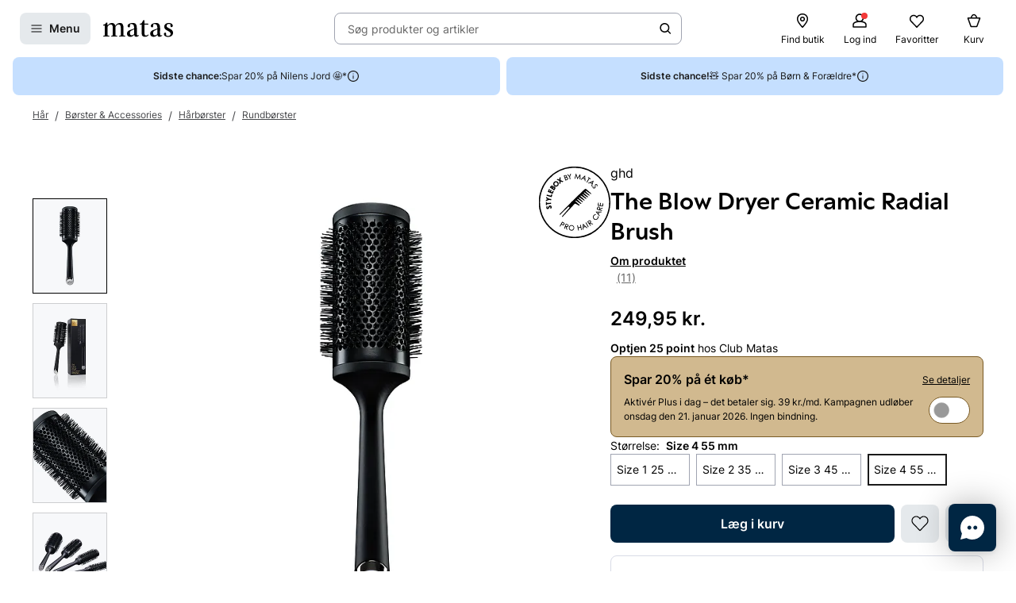

--- FILE ---
content_type: text/javascript
request_url: https://www.matas.dk/client/chunks/numberFormat.hy07e4qq.js
body_size: 2713
content:
const __vite__mapDeps=(i,m=__vite__mapDeps,d=(m.f||(m.f=["client/chunks/pluralRules.j25n3gx4.js","client/client.fzthy179.js","client/chunks/react.orijo01s.js","client/chunks/useDebouncedCallback.h08xyvvl.js","client/chunks/theming.hdeha7kg.js","client/chunks/lodash.ltwi0444.js","client/chunks/index.hiuqmcn5.js","client/chunks/LookupSupportedLocales.i7pi2ezu.js","client/chunks/tslib.es6.fz37lyg4.js","client/chunks/polyfill-force.oyqnkwbm.js","client/chunks/tslib.es6.kr1elpg5.js","client/chunks/index.ko3o6y38.js","client/chunks/decimal.jbpytzb8.js"])))=>i.map(i=>d[i]);
import{_ as r}from"../client.fzthy179.js";import{r as L}from"./index.hiuqmcn5.js";import"./react.orijo01s.js";import"./useDebouncedCallback.h08xyvvl.js";import"./theming.hdeha7kg.js";import"./lodash.ltwi0444.js";import"./LookupSupportedLocales.i7pi2ezu.js";import"./tslib.es6.fz37lyg4.js";var s={},t={},o;function c(){return o||(o=1,Object.defineProperty(t,"__esModule",{value:!0}),t.supportedLocales=void 0,t.supportedLocales=["af","af-NA","agq","ak","am","ar","ar-AE","ar-BH","ar-DJ","ar-DZ","ar-EG","ar-EH","ar-ER","ar-IL","ar-IQ","ar-JO","ar-KM","ar-KW","ar-LB","ar-LY","ar-MA","ar-MR","ar-OM","ar-PS","ar-QA","ar-SA","ar-SD","ar-SO","ar-SS","ar-SY","ar-TD","ar-TN","ar-YE","as","asa","ast","az","az-Cyrl","az-Latn","bas","be","be-tarask","bem","bez","bg","bm","bn","bn-IN","bo","bo-IN","br","brx","bs","bs-Cyrl","bs-Latn","ca","ca-AD","ca-ES-valencia","ca-FR","ca-IT","ccp","ccp-IN","ce","ceb","cgg","chr","ckb","ckb-IR","cs","cy","da","da-GL","dav","de","de-AT","de-BE","de-CH","de-IT","de-LI","de-LU","dje","doi","dsb","dua","dyo","dz","ebu","ee","ee-TG","el","el-CY","en","en-001","en-150","en-AE","en-AG","en-AI","en-AS","en-AT","en-AU","en-BB","en-BE","en-BI","en-BM","en-BS","en-BW","en-BZ","en-CA","en-CC","en-CH","en-CK","en-CM","en-CX","en-CY","en-DE","en-DG","en-DK","en-DM","en-ER","en-FI","en-FJ","en-FK","en-FM","en-GB","en-GD","en-GG","en-GH","en-GI","en-GM","en-GU","en-GY","en-HK","en-IE","en-IL","en-IM","en-IN","en-IO","en-JE","en-JM","en-KE","en-KI","en-KN","en-KY","en-LC","en-LR","en-LS","en-MG","en-MH","en-MO","en-MP","en-MS","en-MT","en-MU","en-MW","en-MY","en-NA","en-NF","en-NG","en-NL","en-NR","en-NU","en-NZ","en-PG","en-PH","en-PK","en-PN","en-PR","en-PW","en-RW","en-SB","en-SC","en-SD","en-SE","en-SG","en-SH","en-SI","en-SL","en-SS","en-SX","en-SZ","en-TC","en-TK","en-TO","en-TT","en-TV","en-TZ","en-UG","en-UM","en-VC","en-VG","en-VI","en-VU","en-WS","en-ZA","en-ZM","en-ZW","eo","es","es-419","es-AR","es-BO","es-BR","es-BZ","es-CL","es-CO","es-CR","es-CU","es-DO","es-EA","es-EC","es-GQ","es-GT","es-HN","es-IC","es-MX","es-NI","es-PA","es-PE","es-PH","es-PR","es-PY","es-SV","es-US","es-UY","es-VE","et","eu","ewo","fa","fa-AF","ff","ff-Adlm","ff-Adlm-BF","ff-Adlm-CM","ff-Adlm-GH","ff-Adlm-GM","ff-Adlm-GW","ff-Adlm-LR","ff-Adlm-MR","ff-Adlm-NE","ff-Adlm-NG","ff-Adlm-SL","ff-Adlm-SN","ff-Latn","ff-Latn-BF","ff-Latn-CM","ff-Latn-GH","ff-Latn-GM","ff-Latn-GN","ff-Latn-GW","ff-Latn-LR","ff-Latn-MR","ff-Latn-NE","ff-Latn-NG","ff-Latn-SL","fi","fil","fo","fo-DK","fr","fr-BE","fr-BF","fr-BI","fr-BJ","fr-BL","fr-CA","fr-CD","fr-CF","fr-CG","fr-CH","fr-CI","fr-CM","fr-DJ","fr-DZ","fr-GA","fr-GF","fr-GN","fr-GP","fr-GQ","fr-HT","fr-KM","fr-LU","fr-MA","fr-MC","fr-MF","fr-MG","fr-ML","fr-MQ","fr-MR","fr-MU","fr-NC","fr-NE","fr-PF","fr-PM","fr-RE","fr-RW","fr-SC","fr-SN","fr-SY","fr-TD","fr-TG","fr-TN","fr-VU","fr-WF","fr-YT","fur","fy","ga","ga-GB","gd","gl","gsw","gsw-FR","gsw-LI","gu","guz","gv","ha","ha-GH","ha-NE","haw","he","hi","hr","hr-BA","hsb","hu","hy","ia","id","ig","ii","is","it","it-CH","it-SM","it-VA","ja","jgo","jmc","jv","ka","kab","kam","kde","kea","kgp","khq","ki","kk","kkj","kl","kln","km","kn","ko","ko-KP","kok","ks","ks-Arab","ksb","ksf","ksh","ku","kw","ky","lag","lb","lg","lkt","ln","ln-AO","ln-CF","ln-CG","lo","lrc","lrc-IQ","lt","lu","luo","luy","lv","mai","mas","mas-TZ","mer","mfe","mg","mgh","mgo","mi","mk","ml","mn","mni","mni-Beng","mr","ms","ms-BN","ms-ID","ms-SG","mt","mua","my","mzn","naq","nb","nb-SJ","nd","nds","nds-NL","ne","ne-IN","nl","nl-AW","nl-BE","nl-BQ","nl-CW","nl-SR","nl-SX","nmg","nn","nnh","no","nus","nyn","om","om-KE","or","os","os-RU","pa","pa-Arab","pa-Guru","pcm","pl","ps","ps-PK","pt","pt-AO","pt-CH","pt-CV","pt-GQ","pt-GW","pt-LU","pt-MO","pt-MZ","pt-PT","pt-ST","pt-TL","qu","qu-BO","qu-EC","rm","rn","ro","ro-MD","rof","ru","ru-BY","ru-KG","ru-KZ","ru-MD","ru-UA","rw","rwk","sa","sah","saq","sat","sat-Olck","sbp","sc","sd","sd-Arab","sd-Deva","se","se-FI","se-SE","seh","ses","sg","shi","shi-Latn","shi-Tfng","si","sk","sl","smn","sn","so","so-DJ","so-ET","so-KE","sq","sq-MK","sq-XK","sr","sr-Cyrl","sr-Cyrl-BA","sr-Cyrl-ME","sr-Cyrl-XK","sr-Latn","sr-Latn-BA","sr-Latn-ME","sr-Latn-XK","su","su-Latn","sv","sv-AX","sv-FI","sw","sw-CD","sw-KE","sw-UG","ta","ta-LK","ta-MY","ta-SG","te","teo","teo-KE","tg","th","ti","ti-ER","tk","to","tr","tr-CY","tt","twq","tzm","ug","uk","und","ur","ur-IN","uz","uz-Arab","uz-Cyrl","uz-Latn","vai","vai-Latn","vai-Vaii","vi","vun","wae","wo","xh","xog","yav","yi","yo","yo-BJ","yrl","yrl-CO","yrl-VE","yue","yue-Hans","yue-Hant","zgh","zh","zh-Hans","zh-Hans-HK","zh-Hans-MO","zh-Hans-SG","zh-Hant","zh-Hant-HK","zh-Hant-MO","zu"]),t}var u;function A(){if(u)return s;u=1,Object.defineProperty(s,"__esModule",{value:!0}),s.shouldPolyfill=p;var n=L,i=c();function f(){return!Intl.NumberFormat.polyfilled&&!Intl.NumberFormat.supportedLocalesOf(["es"]).length}function l(){try{var e=new Intl.NumberFormat("en",{style:"unit",unit:"bit",unitDisplay:"long",notation:"scientific"}).format(1e4);if(e!=="1E4 bits")return!1}catch{return!1}return!0}function m(){try{var e=new Intl.NumberFormat("en",{notation:"compact",minimumSignificantDigits:3,maximumSignificantDigits:3,minimumFractionDigits:2,maximumFractionDigits:2,roundingPriority:"morePrecision"}).format(1e8);return e==="100.00M"}catch{return!1}}function d(e){if(!e)return!0;var a=Array.isArray(e)?e:[e];return Intl.NumberFormat.supportedLocalesOf(a).length===a.length}function p(e){if(e===void 0&&(e="en"),typeof Intl>"u"||!("NumberFormat"in Intl)||!l()||!m()||f()||!d(e))return e?(0,n.match)([e],i.supportedLocales,"en"):void 0}return s}var E=A();function M(n){return n==="da-DK"?r(()=>import("./da.dl89vs66.js"),[]):n==="sv-SE"?r(()=>import("./se.erly4z4l.js"),[]):n==="nb-NO"?r(()=>import("./no.ccbufkk1.js"),[]):r(()=>import("./da.dl89vs66.js"),[])}async function b(n){E.shouldPolyfill(n)&&(await r(()=>import("./pluralRules.j25n3gx4.js"),__vite__mapDeps([0,1,2,3,4,5,6,7,8])),await r(()=>import("./polyfill-force.oyqnkwbm.js").then(f=>f.p),__vite__mapDeps([9,2,10,8,11,12,7])),await M(n))}export{b as default};
//# sourceMappingURL=numberFormat.hy07e4qq.js.map


--- FILE ---
content_type: text/javascript
request_url: https://www.matas.dk/client/chunks/GalleryImageItem.g92vh6ve.js
body_size: 333
content:
import{r as l,j as e}from"./react.orijo01s.js";import{I as p}from"./item.oph9ygnv.js";import{d as r}from"./theming.hdeha7kg.js";import{P as d}from"./styles.mkdst10v.js";import{c0 as g,az as I}from"../client.fzthy179.js";import{s as y}from"./useDebouncedCallback.h08xyvvl.js";import"./index.iyxdnhsx.js";import"./lodash.ltwi0444.js";const f=r(I.WithScaling).withConfig({displayName:"GalleryImageItem__StyledImg",componentId:"sc-1vp1sdq-0"})(["width:100%;height:100%;object-fit:contain;cursor:pointer;"]),h=r(d).withConfig({displayName:"GalleryImageItem__StyledPreviewItem",componentId:"sc-1vp1sdq-1"})(["aspect-ratio:1;"]);function G({imageItem:i,...s}){const{original:t,alt:a}=i,{src:o,srcSet:m}=l.useMemo(()=>g({src:t,sizes:1780,transformType:"WidthScale",imageType:"product"}),[]);return e.jsx(p,{width:1780,height:1780,original:o,originalSrcset:m,children:({ref:c,open:n})=>e.jsx(h,{ref:c,onClick:n,...s,children:e.jsx(f,{transformType:"WidthScale",imageType:"product",sizes:[[y.md,650],240],src:t,alt:a||"",loading:"lazy"})})})}export{G as default};
//# sourceMappingURL=GalleryImageItem.g92vh6ve.js.map


--- FILE ---
content_type: text/javascript
request_url: https://www.matas.dk/client/chunks/index.h73k5ov7.js
body_size: 19693
content:
const __vite__mapDeps=(i,m=__vite__mapDeps,d=(m.f||(m.f=["client/chunks/ThumbsUp.l9ve5ko0.js","client/chunks/react.orijo01s.js","client/chunks/ThumbsDown.exy7sg7v.js","client/client.fzthy179.js","client/chunks/useDebouncedCallback.h08xyvvl.js","client/chunks/theming.hdeha7kg.js","client/chunks/lodash.ltwi0444.js","client/chunks/confirmationModal.i1crekzu.js","client/chunks/defaultButton.mwarn2cb.js","client/chunks/withSpinner.ed8zjyki.js","client/chunks/VideoPlayer.cs0kyisg.js","client/chunks/PictureDeprecated.4ijwks3y.js","client/chunks/VideoCookieOverlay.mvpc6tbg.js","client/chunks/CookieInfobox.i284svnr.js","client/chunks/helpers.dv17o1b1.js","client/chunks/useUnavailableVideos.oq1gfp3y.js","client/chunks/vimeoInfo.kfjh8ih1.js"])))=>i.map(i=>d[i]);
import{j as e,r as v,R as we}from"./react.orijo01s.js";import{u as De}from"./regimeStore.funwtfc3.js";import{aT as S,a4 as ye,a3 as Ce,b as I,bN as ve,cw as Ue,t as Y,a2 as Q,f9 as Se,aE as K,ai as $,a9 as F,ak as Qe,e as Z,_ as E,B,af as pe,dm as Ge,dn as Xe,dy as Je,a$ as ee,fX as Ye,ag as q,fY as Ke,bs as Ze,aD as T,cG as et,bm as te,cX as _e,am as je,fZ as tt,f_ as it,g as nt,i as ot,eN as st,eO as rt,f$ as at,X as ie,dU as Ie,dT as Re,eg as dt,g0 as ct,dq as lt,ds as pt,dc as mt,dP as ut,eS as gt,m as ht,J as ft,f as xt,bC as wt,cZ as yt,aU as Ct,dS as vt,bu as St,bt as _t,aM as jt,aL as It,aN as Rt,bp as be,aF as bt,b4 as kt}from"../client.fzthy179.js";import{d as n,q as Pt,l as y,am as Nt,dW as Bt,aR as Tt,dX as Lt,dY as At,g as zt,o as Mt,bf as Ht}from"./theming.hdeha7kg.js";import{e as Ot,M as Wt,f as Vt,R as $t,V as Et,h as Ft,D as qt,S as Dt,P as ne,W as Ut}from"./ProductInformation.jb0997sv.js";import{b as f,s as w,j as A,d as Qt,z as oe,S as Gt,g as P,h as Xt,f as L,u as Jt,w as ke,b7 as Yt,e as U,ai as Pe,t as Kt,G as Zt,W as Ne,A as ei,l as ti,c as D,X as ii,p as J,a1 as ni,I as oi,Q as V,o as si,y as ri,n as Be,b8 as Te,N as me,b9 as ai,m as di}from"./useDebouncedCallback.h08xyvvl.js";import ci from"./RecommendationLoader.hhciactd.js";import{R as li,B as pi,a as mi,W as ui,I as gi,S as hi,b as fi,C as xi,M as wi,H as yi,c as Ci,d as vi,e as Si,f as se}from"./trans-website-productreview-list.gp05keqz.js";import{R as G}from"./RatingStars.bqvdji7e.js";import{C as _i}from"./card.kjsocni0.js";import{C as re}from"./Checkbox.briim8nh.js";import{S as ji}from"./StorageTooltipPopup.ig0184gw.js";import"./ReadMoreLineClamp.eaodm0xk.js";import{R as Ii}from"./react-readMoreMaxLines.e23va7r8.js";import{R as Ri}from"./readMoreMaxCharacters.o7i8p53h.js";import{A as bi}from"./AspectRatioContainer.hqmt9i9a.js";import{P as ae}from"./PictureDeprecated.4ijwks3y.js";import{u as ki}from"./useIsOverflowing.8ud20600.js";import{C as Pi}from"./CookieInfobox.i284svnr.js";import{a as Le}from"./ProductActionRenderer.c97947u1.js";import Ni from"./index.lv7kbumx.js";import{H as Bi}from"./HorizontalProductItem.mudcyhuo.js";import{P as Ti}from"./PriceModule.f73ui2mm.js";import{R as Li}from"./index.jxhv1ik6.js";import{R as Ai}from"./trans-website-advisor.l2l5lzyw.js";import{A as zi}from"./AdvisorAvatar.hjs204rw.js";import{u as Mi}from"./useVariantPickerQuickView.dpyi0s40.js";import{S as Hi}from"./stockIndicator.c8qu6rmm.js";import{C as Oi}from"./trans-website-recommendation.n30znniu.js";import{L as Wi,I as Vi,a as $i,S as Ei,t as Fi,T as qi}from"./toolboxInline.nubef5l2.js";import{u as Di}from"./useOpenSurveyQuickView.lo3xcsgr.js";import Ui from"./index.ejzgamg6.js";import{c as Qi,P as Gi}from"./productStore.v8qossgm.js";import{u as Xi}from"./shallow.kux4fzhr.js";import"./lodash.ltwi0444.js";import"./useProductPageExpectedDeliveryQuickView.j3icdp0n.js";import"./FollowButton.laawwmm5.js";import"./FollowButtonWithTooltip.mojsviwi.js";import"./trans-website-brandclub.jwraffid.js";import"./useTooltipPopup.q2pexcnd.js";import"./useIntersectionObserver.3fmx8acd.js";import"./trans-website-product-tabs.o64f7ut7.js";import"./Tag.lfexolnp.js";import"./PageAction.jrhzponw.js";import"./CustomAction.fsuoz361.js";import"./useVimeoQuickView.k14ujgh1.js";import"./useWebsiteSettings.ew5rafxv.js";import"./Table.nic5wivm.js";import"./WebsiteIcon.gprgjxri.js";import"./useVideoDetails.hyo4fivs.js";import"./trans-website-product.k8gcc8ve.js";import"./vimeoInfo.kfjh8ih1.js";import"./item.oph9ygnv.js";import"./index.iyxdnhsx.js";import"./useElementSizeEffect.jqcmctnn.js";import"./notificationForm.nakmhuc0.js";import"./themeStyling.nmbx449b.js";import"./index.nsamwlvu.js";import"./useUnavailableVideos.oq1gfp3y.js";import"./index.jdj7373a.js";import"./ImageSplash.gdxjqa1w.js";import"./SplashRenderer.j4cvgdzx.js";import"./index.od3g907k.js";import"./trans-website-progressivediscount.gk3ojzzq.js";import"./KlarnaNudgeWidget.jghkbmxp.js";import"./ProductFavoriteButton.j3e1qwaz.js";import"./useFavoriteQuantity.hy06hvnf.js";import"./VariantRenderer.hb0jh6ht.js";import"./useSponsoredSplashQuickView.0ki1zjao.js";import"./useHiddenItemsObserver.mtt8oj9s.js";import"./useIntersectionEffect.e48n88mt.js";import"./StatusItem.hjpkyzmn.js";import"./Status.d5nox05t.js";import"./Bullet.gzhskxog.js";import"./hooks.h7olrazp.js";import"./subscriptionFrequencyHelper.lkgg2v7e.js";import"./AddProductButton.olvx9lkd.js";import"./ContentCardRenderer.jyi25fwg.js";import"./TruncatedGrid.cif92qnz.js";import"./SelectButton.o5l8i9ge.js";import"./trans-website-product-findation.jncmzovx.js";import"./useRevieveVTOQuickView.f0oopw0d.js";import"./NavigationButton.ccih2ruf.js";import"./PaginationBullets.g3pgbg6h.js";import"./BasicChips.hk5hc4hv.js";import"./ChatEntry.o5o7cikw.js";import"./trans-website-chat.jqkecsbz.js";import"./ChatButton.envfha9m.js";import"./memoize-one.esm.c37j3r6k.js";import"./helpers.dv17o1b1.js";import"./customGiftCard.k1gl822p.js";import"./defaultButton.mwarn2cb.js";import"./withSpinner.ed8zjyki.js";import"./hooks.ikyvuvvy.js";import"./QuickViewSearch.mrkuzkdv.js";import"./formatting.iuib2sxx.js";import"./ClickAndCollectStoresToggle.jp8tyfzp.js";import"./UncontrolledToggleButton.g3gm9ein.js";import"./ControlledToggleButton.c3h0ul4b.js";import"./StoreCard.mqmffue5.js";import"./CardWithTag.zqxux4u6.js";import"./RadioInput.ont5ailc.js";import"./pointer.fh9w2skk.js";import"./ProductItem.jq9e0zr8.js";import"./useAdformImpressionTracking.ndgs1w8z.js";import"./helpers.io5fwewy.js";import"./trans-website-shared-productitem.e8bp6xnr.js";import"./usePriceLabelInfo.nniedxte.js";import"./ItemCarousel.ntuu0och.js";import"./NavigationFadeButton.og7ksb3t.js";import"./DiagonalLines.dtvxrxh0.js";import"./mapToImageProps.dehhglq0.js";import"./helpers.f6d8y277.js";import"./DynamicItemCarousel.o6xwjdvp.js";import"./ConnectedContentSurveyItem.dont0dqx.js";import"./helpers.dm85ys55.js";import"./index.fgv9wapm.js";import"./Picture.o0pg49di.js";import"./react.h8ur5893.js";import"./InlinePageActionButton.lwslls36.js";import"./PreviewContext.j716kqsr.js";import"./DisclaimerButton.czurtn1z.js";import"./usePlusOfferNudgeQuickView.hqt39ek1.js";import"./mappingHelper.n9kwkv1e.js";import"./SurveyQuickSingleAnswer.l5jnll82.js";import"./Chip.eny4hy7u.js";const Ae="Website.ProductRegime.AdvisorRecommendsTitle",Ji="Website.ProductRegime.SoldOutOnline",Yi="Website.ProductRegime.PriceTotal",Ki="Website.ProductRegime.NoProductsSelected",ze="Website.ProductRegime.CurrentProduct",Zi="Website.ProductReview.Header.PercentRecommended",en="Website.ProductReview.Sort.MostLiked",tn="Website.ProductReview.Sort.LatestReviewed",nn="Website.ProductReview.Sort.HighestRating",on="Website.ProductReview.Sort.LowestRating",de=n(ci).withConfig({displayName:"styles__StyledProductRecommendationLoader",componentId:"sc-qaaof5-0"})(["&&{padding:0;}"]),sn=n(Vt).withConfig({displayName:"ChanelProductPage__StyledProductAccordion",componentId:"sc-z4bgl7-0"})(["","{margin-left:104px;}"],f.up(w.lg));function rn({model:t}){const{productInformation:i,recommendationRequest:o,emaLogo:s}=t,{productMedia:r,splashes:a}=i;return e.jsxs(Pt,{theme:"chanel",children:[e.jsxs(S.Page,{children:[e.jsxs(S.Section.Tight,{columns:{xs:1,lg:2},children:[e.jsx(Ot,{items:r,splashes:a,emaLogo:s}),e.jsx(Wt,{model:i})]}),e.jsx(S.Section.Tight,{children:e.jsx(sn,{model:i})}),o&&e.jsx(S.Section.Tight,{children:e.jsx(de,{model:o==null?void 0:o.recommendationRequest})})]})," "]})}const an=n.div.withConfig({displayName:"WriteReviewButton__Wrapper",componentId:"sc-1usuew1-0"})([""]),Me=y(["width:100%;","{width:100%;}"],f.up(w.md)),dn=n(ye).withConfig({displayName:"WriteReviewButton__StyledLinkButton",componentId:"sc-1usuew1-1"})(["",""],Me),cn=n(Ce).withConfig({displayName:"WriteReviewButton__StyledButton",componentId:"sc-1usuew1-2"})(["",""],Me),ln=n.div.withConfig({displayName:"WriteReviewButton__ReviewsDisabled",componentId:"sc-1usuew1-3"})([""]),He=t=>{const{model:i,...o}=t,{productId:s,reviewButton:r,isWriteProductReviewEnabled:a,userHasReviewedProduct:l}=i,{t:m}=I(),{link:{text:c,link:{linkAction:d}},loginRequest:{loginState:{isLoggedIn:p}}}=r,[,u]=ve();function g(){Nt({productId:s,infoType:"WriteReview",level:"Soft",mode:"Standard",returnUrl:window.location.pathname}).then(_=>{u({isOpen:!0,loginInfo:_})})}const C=async()=>{g()};let h;return l?h=null:a&&p?h=e.jsx(dn,{action:d,variant:"primary",className:Ue("reviews","writeReview"),children:c}):a?h=e.jsx(cn,{variant:"primary",onClick:C,children:c}):h=Y(m(li),ln),l?null:e.jsx(an,{...o,children:h})},pn=n.div.withConfig({displayName:"NoReview__Wrapper",componentId:"sc-cxlnyo-0"})(["display:flex;flex-direction:column;margin-bottom:20px;align-items:center;"]),mn=n.div.withConfig({displayName:"NoReview__RatingContainer",componentId:"sc-cxlnyo-1"})(["display:flex;justify-content:center;"]),un=n.div.withConfig({displayName:"NoReview__BeTheFirst",componentId:"sc-cxlnyo-2"})(["font-size:",";margin:30px 0;font-weight:bold;text-align:center;"],Q(20)),gn=n(He).withConfig({displayName:"NoReview__WriteReviewButtonStyled",componentId:"sc-cxlnyo-3"})(["","{display:flex;justify-content:center;}"],f.up(w.md)),hn=n(Se).withConfig({displayName:"NoReview__StyledCaption",componentId:"sc-cxlnyo-4"})(["cursor:pointer;margin-top:8px;"]),fn=t=>{const{model:i,...o}=t,{complianceHeader:s}=i,{t:r}=I(),{toggle:a}=K("ReviewComplianceQuickview");return e.jsxs(pn,{...o,children:[e.jsx(mn,{children:e.jsx(G,{rating:0,size:"L"})}),e.jsx(un,{children:r($t)}),e.jsx(gn,{model:i}),e.jsx(hn,{size:"sm",onClick:()=>a(!0),children:$(s)})]})},xn=n(Qe).withConfig({displayName:"ReviewComplianceQuickview__StyledQuickview",componentId:"sc-3zs00f-0"})(["padding:",";","{max-width:320px;}"],A,f.up(w.sm));function wn({complianceText:t}){return e.jsx(xn,{quickViewId:"ReviewComplianceQuickview",children:e.jsx(F,{size:"M",dangerouslySetInnerHTML:{__html:t}})})}const Oe=y(["margin-bottom:",";"],A),X=n.div.withConfig({displayName:"styles__Container",componentId:"sc-lrreb9-0"})(["",""],Oe),yn=n(_i).withConfig({displayName:"styles__CardContainer",componentId:"sc-lrreb9-1"})(["",""],Oe),Cn=n.div.withConfig({displayName:"ratingSpread__Wrapper",componentId:"sc-10itvl5-0"})(["display:flex;flex-direction:column;"]);n.div.withConfig({displayName:"ratingSpread__SeeRatingSpread",componentId:"sc-10itvl5-1"})([""]);const vn=n.div.withConfig({displayName:"ratingSpread__Line",componentId:"sc-10itvl5-2"})(["display:flex;align-items:center;"]),Sn=n.span.withConfig({displayName:"ratingSpread__LineRating",componentId:"sc-10itvl5-3"})(["font-weight:bold;flex:0 0 10px;"]),_n=n(Gt).withConfig({displayName:"ratingSpread__LineIcon",componentId:"sc-10itvl5-4"})(["flex:0 0 auto;width:32px;height:15px;"]),jn=n.span.withConfig({displayName:"ratingSpread__LineGraphic",componentId:"sc-10itvl5-5"})(["flex:1 1 0;height:5px;background:",";border-radius:5px;position:relative;overflow:hidden;&:before{content:'';position:absolute;background:",";left:0;top:0;height:5px;width:","%;border-radius:5px;}"],Qt.backgroundSenary,oe,({percentFilled:t})=>t),In=n.span.withConfig({displayName:"ratingSpread__LineReviewCount",componentId:"sc-10itvl5-6"})(["flex:0 0 auto;min-width:32px;text-align:right;margin-left:10px;font-weight:bold;"]),Rn=t=>{const{model:i,totalReviews:o}=t,{rating:s,numberOfReviews:r}=i,a=r/o*100;return e.jsxs(vn,{children:[e.jsx(Sn,{children:s}),e.jsx(_n,{sprite:"Star",fill:oe}),e.jsx(jn,{percentFilled:a}),e.jsx(In,{children:r})]})},bn=t=>{const{model:i,...o}=t,{ratingStatistics:s,reviewCount:r}=i;return e.jsx(Cn,{...o,children:s.map(a=>e.jsx(Rn,{model:a,totalReviews:r},a.rating))})},kn=n(yn).withConfig({displayName:"ratingOverview__Wrapper",componentId:"sc-1ok2z4z-0"})(["display:flex;flex-direction:column;padding:",";background-color:",";","{padding:",";}"],P,Xt,f.up(w.lg),A),Pn=n.div.withConfig({displayName:"ratingOverview__AverageRatingContainer",componentId:"sc-1ok2z4z-1"})(["display:flex;align-items:center;"]),Nn=n.div.withConfig({displayName:"ratingOverview__AverageRating",componentId:"sc-1ok2z4z-2"})(["font-weight:bold;flex:0 0 auto;line-height:1.1;margin-right:10px;color:",";font-size:",";","{font-size:",";}"],oe,Q(46),f.up(w.md),Q(60)),Bn=n.div.withConfig({displayName:"ratingOverview__BasedOnContainer",componentId:"sc-1ok2z4z-3"})(["display:flex;flex-direction:column;"]),Tn=n.div.withConfig({displayName:"ratingOverview__BasedOn",componentId:"sc-1ok2z4z-4"})(["font-weight:normal;opacity:0.6;"]),Ln=n(G).withConfig({displayName:"ratingOverview__Stars",componentId:"sc-1ok2z4z-5"})([""]),An=n.div.withConfig({displayName:"ratingOverview__RatingSpreadtext",componentId:"sc-1ok2z4z-6"})(["margin-bottom:",";"],L),zn=n(He).withConfig({displayName:"ratingOverview__WriteReviewButtonStyled",componentId:"sc-1ok2z4z-7"})([""]),Mn=n(Se).withConfig({displayName:"ratingOverview__StyledCaption",componentId:"sc-1ok2z4z-8"})(["cursor:pointer;margin-top:",";text-align:center;","{text-align:left;}b{text-decoration:underline;}"],L,f.up(w.md)),Hn=n(X).withConfig({displayName:"ratingOverview__RatingSpreadContainer",componentId:"sc-1ok2z4z-9"})(["margin-bottom:",";"],P),On=n(bn).withConfig({displayName:"ratingOverview__RatingSpreadComponent",componentId:"sc-1ok2z4z-10"})([""]),Wn=t=>{const{toggle:i}=K("ReviewComplianceQuickview"),{model:o,...s}=t,{reviewStatistics:{averageRating:r,reviewCount:a,recommendedPercent:l},complianceHeader:m,showRecommendedPercentage:c}=o,{t:d}=I(),p=$(d(pi),a),u=Math.round(l*100);return e.jsxs(kn,{...s,children:[e.jsxs(X,{children:[e.jsxs(Pn,{children:[e.jsx(Nn,{children:r}),e.jsxs(Bn,{children:[e.jsx(Tn,{children:p}),e.jsx(Ln,{rating:r,size:"L"})]})]}),c&&$(d(Zi),`${u}%`)]}),e.jsxs(Hn,{children:[e.jsx(An,{children:d(mi)}),e.jsx(On,{model:o.reviewStatistics})]}),e.jsx(zn,{model:o}),e.jsx(Mn,{size:"md",onClick:()=>i(!0),children:$(m)})]})},Vn=t=>t;function $n(t){return Vn(["LatestReviewed","MostLiked","EarliestReviewed","HighestRating","LowestRating"]).map(o=>({value:o,children:t[o.toString()]}))}function En({model:t,children:i}){return t?e.jsx(ji,{name:t.tooltipType,size:"sm",content:{description:t.content,dismissButtonTitle:t.dismissText},offset:[0,-40],popperOptions:{modifiers:[{name:"flip",enabled:!1}]},delay:[2e3,2e3],children:i}):i}const Fn=Z(()=>E(()=>import("./ThumbsUp.l9ve5ko0.js"),__vite__mapDeps([0,1]))),qn=Z(()=>E(()=>import("./ThumbsDown.exy7sg7v.js"),__vite__mapDeps([2,1]))),Dn=n.div.withConfig({displayName:"likeButtons__Wrapper",componentId:"sc-9ltm82-0"})(["display:flex;justify-content:space-between;flex-wrap:wrap;width:100%;","{justify-content:flex-start;}"],f.up(w.md)),Un=n.div.withConfig({displayName:"likeButtons__ButtonContainer",componentId:"sc-9ltm82-1"})(["display:grid;grid-template-columns:1fr 1fr;grid-gap:",";"],L),Qn=n(B.Body).withConfig({displayName:"likeButtons__VotingLabel",componentId:"sc-9ltm82-2"})(["margin-bottom:0;margin-right:",";"],P),Gn=t=>{const{model:i,...o}=t,{likedByCurrentUser:s,dislikedByCurrentUser:r,likeCount:a,dislikeCount:l,reviewId:m}=i,[c,d]=v.useState(s),[p,u]=v.useState(r),[g,C]=v.useState(a),[h,_]=v.useState(l),{t:k}=I(),R=Bt(),O=(j,z=!1)=>{z?(c&&g!==0&&C(g-1),_(h+1),d(!1),u(j)):(p&&h!==0&&_(h-1),C(g+1),u(!1),d(j))},H=async(j=!1)=>{if(!(c&&!j||p&&j)){O(!0,j);try{if(!(await R.mutateAsync({params:{productReviewId:m,isDislike:j}})).isSuccess)throw new Error("Error adding like")}catch{window.location.reload()}}};return e.jsxs(Dn,{...o,children:[e.jsx(Qn,{children:k(ui)}),e.jsxs(Un,{children:[e.jsxs(pe,{fontWeight:c?"semibold":"regular",icon:e.jsx(Fn,{}),onClick:()=>H(!1),children:[k(Ge)," ",e.jsxs(e.Fragment,{children:["(",g,")"]})]}),e.jsxs(pe,{fontWeight:p?"semibold":"regular",icon:e.jsx(qn,{}),onClick:()=>H(!0),children:[k(Xe)," ",e.jsxs(e.Fragment,{children:["(",h,")"]})]})]})]})},Xn={sm:y(["height:20px;width:20px;font-size:",";"],Yt),md:y(["height:40px;width:40px;font-size:",";"],ke),lg:y(["height:80px;width:80px;font-size:",";"],Jt)},Jn={sm:y(["bottom:0;right:-",";width:10px;height:10px;"],U),md:y(["bottom:",";right:-",";width:16px;height:16px;"],Kt,U),lg:y(["bottom:",";right:-",";width:30px;height:30px;"],U,Pe)};function Yn(t,i){const o=Object.keys(i).reduce((s,r)=>{const a=i[r];return a&&(s[r]=t[a]),s},{});return Je(o)}const We=y(["",""],({size:t,styleSizeObject:i})=>i&&t&&(typeof t=="object"?Yn(i,t):i[t])),Kn=n.div.withConfig({displayName:"Avatar__Wrapper",componentId:"sc-1e1bp7i-0"})(["position:relative;display:flex;justify-content:center;align-items:center;border-radius:100%;"," ",""],We,({backgroundColor:t})=>t&&y(["background-color:",";"],t)),Zn=n.span.withConfig({displayName:"Avatar__Initials",componentId:"sc-1e1bp7i-1"})(["line-height:0;font-weight:",";"],Zt),eo=n.div.withConfig({displayName:"Avatar__Badge",componentId:"sc-1e1bp7i-2"})(["position:absolute;display:flex;align-items:center;justify-content:center;border-radius:100%;overflow:hidden;"," ",""],We,({backgroundColor:t})=>t&&y(["background-color:",";"],t)),to=n.div.withConfig({displayName:"Avatar__ImageContainer",componentId:"sc-1e1bp7i-3"})(["display:flex;justify-content:center;align-items:center;width:100%;height:100%;overflow:hidden;border-radius:100%;"]),io=n.img.withConfig({displayName:"Avatar__Image",componentId:"sc-1e1bp7i-4"})(["height:100%;object-fit:cover;"]);function no(t){const i=t.split(" ").map(o=>o[0]);return i.splice(1,i.length-2),i.join("").toUpperCase()}function oo(t){const{avatar:i,backgroundColor:o,badge:s,size:r="md",...a}=t,{icon:l,color:m}=s||{};return e.jsxs(Kn,{size:r,styleSizeObject:Xn,backgroundColor:o,...a,children:[typeof i=="string"?e.jsx(Zn,{children:no(i)}):e.jsx(to,{children:e.jsx(io,{src:i.url,width:i.width,height:i.height,alt:""})}),s&&e.jsx(eo,{backgroundColor:m,size:r,styleSizeObject:Jn,children:l})]})}const so=n.div.withConfig({displayName:"UserInformation__Wrapper",componentId:"sc-1u9txhc-0"})(["display:flex;justify-content:space-between;flex-wrap:wrap;"]),ro=n.div.withConfig({displayName:"UserInformation__UserContainer",componentId:"sc-1u9txhc-1"})(["display:flex;align-items:center;gap:16px;"]),ao=n(oo).withConfig({displayName:"UserInformation__StyledAvatar",componentId:"sc-1u9txhc-2"})(["grid-row:span 2;"]),co=n.div.withConfig({displayName:"UserInformation__ReviewInformation",componentId:"sc-1u9txhc-3"})(["display:flex;flex-direction:column;align-items:flex-start;","{align-items:flex-end;}"],f.up(370)),lo=n(B.Body).withConfig({displayName:"UserInformation__ReviewAge",componentId:"sc-1u9txhc-4"})(["color:",";"],Ne),po=n(B.Body).withConfig({displayName:"UserInformation__Verification",componentId:"sc-1u9txhc-5"})(["color:",";"],Ne);function mo({model:t,...i}){const{firstName:o,age:s,timeAgoText:r,isPrelaunch:a,isVerifiedPurchase:l,prelaunchInfoLink:m,isAnonymized:c}=t,{t:d}=I(),p={avatar:c?"?":o,backgroundColor:ei},u=async()=>{const{default:g}=await E(async()=>{const{default:h}=await import("../client.fzthy179.js").then(_=>_.hT);return{default:h}},__vite__mapDeps([3,1,4,5,6]));g()({open:!0,url:m.link.linkAction.url})};return e.jsxs(so,{...i,children:[e.jsxs(ro,{children:[e.jsx(ao,{...p}),e.jsxs(B.Body,{as:"span",size:"M",strong:!0,children:[o,s&&`, ${ee(d(Ye))(s)}`]})]}),e.jsxs(co,{children:[e.jsx(lo,{as:"span",children:r}),e.jsxs(po,{as:"span",children:[a&&e.jsx(q,{variant:"inherit",onClick:u,children:d(gi)}),l&&!a&&d(Et)]})]})]})}function Ve(t){const i=Math.sqrt(t.length);return i%1?t.length<4?y(["grid-template-columns:repeat(auto-fill,",");grid-template-rows:1fr;"],`${100/2}%`):Ve(t.filter((r,a)=>a<t.length-1)):y(["grid-template-columns:repeat(auto-fill,",");grid-template-rows:repeat(auto-fill,",");"],`${100/i}%`,`${100/i}%`)}const uo=n.div.withConfig({displayName:"Variant__VariantContainer",componentId:"sc-l3ge5u-0"})(["display:flex;align-items:center;margin-bottom:",";"],L),go=n.div.withConfig({displayName:"Variant__SwatchElement",componentId:"sc-l3ge5u-1"})(["display:grid;width:24px;height:24px;border-radius:",";overflow:hidden;",""],ti,({colors:t,image:i,displayType:o})=>o==="Color"&&t&&t.length?(t==null?void 0:t.length)>1?Ve(t):y(["background-color:",";"],t[0]):o==="Image"&&i?y(["position:relative;background-image:url(",");background-size:contain;background-repeat:no-repeat;background-position:center;&:after{content:'';","}"],Ke(i,72,"SquareScale","product",2),Ze):y(["background-color:",";justify-content:center;align-items:center;&:before{content:'?';opacity:0.5;font-size:",";}"],D,ke)),ho=n.div.withConfig({displayName:"Variant__ColorGridElement",componentId:"sc-l3ge5u-2"})(["background-color:",";"],({$color:t})=>t),fo=n(F).withConfig({displayName:"Variant__StyledBody",componentId:"sc-l3ge5u-3"})(["margin-left:",";"],L);function xo(t){const{colors:i,displayType:o,variantDisplayName:s}=t;return e.jsxs(uo,{children:[e.jsx(go,{...t,children:o==="Color"&&i&&i.length>1&&i.map((r,a)=>e.jsx(ho,{$color:r},a))}),e.jsx(fo,{as:"span",children:s})]})}const wo=n(T.Footer).withConfig({displayName:"ReviewCard__StyledCardFooter",componentId:"sc-hi31d5-0"})(["background-color:",";"],ii),yo=n(mo).withConfig({displayName:"ReviewCard__StyledUserInformation",componentId:"sc-hi31d5-1"})(["padding-bottom:",";margin-bottom:",";border-bottom:1px solid ",";"],J,J,ni),Co=n.div.withConfig({displayName:"ReviewCard__Row",componentId:"sc-hi31d5-2"})(["display:flex;justify-content:space-between;margin-bottom:",";"],L),vo=n(B.Body).withConfig({displayName:"ReviewCard__Headline",componentId:"sc-hi31d5-3"})(["display:block;margin-bottom:0;"]),So=n(q).withConfig({displayName:"ReviewCard__DeleteButton",componentId:"sc-hi31d5-4"})(["margin-left:auto;"]);function _o(t){const{model:i}=t,{headline:o,note:s,rating:r,allowLike:a,reviewId:l,allowDelete:m,translatedHeadline:c,translatedNote:d,isVariantReview:p,variant:u}=i,[g,C]=v.useState(!0),h=!!c,[_,k]=v.useState(h),{t:R}=I(),O=Tt(),H=async()=>{if(!m)return;const j=async()=>{C(!1);try{await O.mutateAsync({params:{productReviewId:l}})}catch{window.location.reload()}},{default:z}=await E(async()=>{const{default:b}=await import("./confirmationModal.i1crekzu.js");return{default:b}},__vite__mapDeps([7,1,5,6,3,4,8,9]));z()({open:!0,header:R(yi),content:e.jsx("div",{className:"mt-4 mb-5 text-center",children:R(wi)}),confirmText:R(xi),denyText:R(et),onConfirm:j})};return g?e.jsxs(T,{children:[e.jsxs(T.Content,{children:[e.jsx(yo,{model:i}),e.jsxs(Co,{children:[e.jsx(G,{size:"M",rating:r}),h&&e.jsx(q,{onClick:()=>{k(!_)},children:R(_?hi:fi)})]}),p&&u&&e.jsx(xo,{...u}),e.jsxs("div",{children:[e.jsx(vo,{forwardedAs:"span",size:"M",strong:!0,children:_&&c?c:o}),e.jsx(Ri,{buttonText:R(Ft),children:_&&d?d:s})]})]}),(a||m)&&e.jsxs(wo,{children:[a&&!m&&e.jsx(Gn,{model:i}),m&&e.jsx(So,{onClick:H,children:R(qt)})]})]}):null}const jo=n.div.withConfig({displayName:"reviewList__Wrapper",componentId:"sc-19wfu64-0"})(["display:flex;flex-direction:column;"]),Io=n(X).withConfig({displayName:"reviewList__FilterContainer",componentId:"sc-19wfu64-1"})(["display:flex;flex-direction:column;","{flex-direction:row;justify-content:space-between;margin-bottom:",";}"],f.up(w.md),P),Ro=n(X).withConfig({displayName:"reviewList__ReviewContainer",componentId:"sc-19wfu64-2"})(["display:flex;flex-direction:column;position:relative;"]),bo=n(te).withConfig({displayName:"reviewList__ShowMoreButton",componentId:"sc-19wfu64-3"})(["margin-bottom:20px;","{width:320px;margin-left:auto;margin-right:auto;}"],f.up(w.md)),ko=n.div.withConfig({displayName:"reviewList__ShowingText",componentId:"sc-19wfu64-4"})(["text-align:center;font-weight:bold;margin-bottom:10px;"]),Po=n.div.withConfig({displayName:"reviewList__HidePrelaunchContainer",componentId:"sc-19wfu64-5"})(["display:flex;align-items:center;","{order:1;flex-shrink:0;margin-right:",";}"],f.up(w.md),P),No=n.label.withConfig({displayName:"reviewList__Label",componentId:"sc-19wfu64-6"})(["display:flex;align-items:center;flex-shrink:0;margin:0;"]),Bo=n.span.withConfig({displayName:"reviewList__HidePrelaunchText",componentId:"sc-19wfu64-7"})(["font-size:",";margin-left:",";"],oi,L),To=n.div.withConfig({displayName:"reviewList__SortContainer",componentId:"sc-19wfu64-8"})(["display:flex;flex-direction:column;margin-bottom:",";","{order:2;flex:0 1 320px;margin-bottom:0;margin-left:auto;}"],P,f.up(w.md)),Lo=n.div.withConfig({displayName:"reviewList__Loading",componentId:"sc-19wfu64-9"})(["position:absolute;display:flex;justify-content:center;align-items:center;width:100%;height:100%;background:rgba(0,0,0,0.3);top:0;left:0;z-index:1;"]),Ao=n.div.withConfig({displayName:"reviewList__ReviewCardList",componentId:"sc-19wfu64-10"})(["display:grid;grid-template-columns:1fr;gap:",";"],P),zo=t=>{const{model:i,...o}=t,{t:s}=I(),r={MostLiked:s(en),LatestReviewed:s(tn),HighestRating:s(nn),LowestRating:s(on)},[a,l]=v.useState(i.hidePrelaunch),[m,c]=v.useState(i.sortBy),{data:d,refetch:p,isFetching:u}=Lt({productId:i.productId,hidePrelaunch:a,sortBy:m},{initialData:i,refetchOnMount:!1,retryOnMount:!1,refetchOnWindowFocus:!1,keepPreviousData:!0}),{productReviews:g=i.productReviews,hasMoreReviews:C=i.hasMoreReviews,totalReviewCount:h=i.totalReviewCount,showPrelaunchFilter:_=i.showPrelaunchFilter}=d??{},k=j=>{const z=j.target.value;c(z)},R=j=>{l(j.target.checked)};async function O(){await p()}const H=ee(s(Ci))(g.length,h);return e.jsxs(jo,{...o,children:[e.jsxs(Io,{children:[e.jsx(To,{children:e.jsx(_e,{label:s(vi),id:"review-sorting",options:$n(r),value:m,onChange:k,hideLabel:f.up("768px")})}),_&&e.jsx(Po,{children:e.jsxs(No,{children:[e.jsx(re,{checked:a,onChange:R}),e.jsx(Bo,{children:s(Si)})]})})]}),e.jsxs(Ro,{children:[u&&e.jsx(Lo,{children:e.jsx(je,{})}),e.jsx(En,{model:i.translationTooltip??void 0,children:e.jsx(Ao,{children:g.map(j=>e.jsx(_o,{model:j},j.reviewId))})})]}),e.jsx(ko,{children:H}),C&&e.jsx(bo,{onClick:O,variant:"negative",children:s(Dt)})]})},Mo=n.div.withConfig({displayName:"reviews__Wrapper",componentId:"sc-1ssyuwe-0"})(["display:flex;"]),Ho=n.div.withConfig({displayName:"reviews__Container",componentId:"sc-1ssyuwe-1"})(["display:flex;flex-direction:column;width:100%;","{flex-direction:row;align-items:flex-start;position:relative;}"],f.up(w.lg)),Oo=n(Wn).withConfig({displayName:"reviews__RatingOverviewStyled",componentId:"sc-1ssyuwe-2"})(["","{flex:1 1 40%;max-width:440px;position:sticky;top:",";}"],f.up(w.lg),V),Wo=n(zo).withConfig({displayName:"reviews__ReviewListStyled",componentId:"sc-1ssyuwe-3"})(["","{padding-left:",";flex:1 1 60%;}"],f.up(w.lg),V),Vo=n(fn).withConfig({displayName:"reviews__NoReviewsStyled",componentId:"sc-1ssyuwe-4"})(["flex:1 1 auto;"]),ce=t=>{const{model:i}=t,o=i.productReviews.length===0;return e.jsxs(e.Fragment,{children:[e.jsx(Mo,{id:"anchorReviews",children:o?e.jsx(Vo,{model:i}):e.jsxs(Ho,{children:[e.jsx(Oo,{model:i}),e.jsx(Wo,{model:i})]})}),e.jsx(wn,{complianceText:i.complianceDescription})]})},$o=Z(()=>E(()=>import("./VideoPlayer.cs0kyisg.js"),__vite__mapDeps([10,3,1,4,5,6,11,12,13,14,15,16]))),Eo=n.div.withConfig({displayName:"CustomMediaContent__Wrapper",componentId:"sc-1kspa1k-0"})(["margin:0 auto;width:100%;scroll-margin-top:150px;","{width:414px;}","{width:100%;}","{width:860px;scroll-margin-top:25px;}"],f.up(w.sm),f.up(w.md),f.up(w.lg)),ue=n.div.withConfig({displayName:"CustomMediaContent__Content",componentId:"sc-1kspa1k-1"})(["",""],({collapsed:t})=>t&&y(["overflow:hidden;max-height:800px;","{max-height:1150px;}"],f.up(w.md))),Fo=n(ae).withConfig({displayName:"CustomMediaContent__StyledPicture",componentId:"sc-1kspa1k-2"})(["width:100%;img{width:100%;}"]),qo=n(bi).withConfig({displayName:"CustomMediaContent__PlayerAspectRatioContainer",componentId:"sc-1kspa1k-3"})(["height:100%;"]),Do=n.div.withConfig({displayName:"CustomMediaContent__ReadMoreToggle",componentId:"sc-1kspa1k-4"})(["position:relative;display:flex;flex-direction:column;justify-content:end;align-items:start;width:100%;height:",";background:linear-gradient(0deg,#ffffff 72.16%,rgba(255,255,255,0) 100%);margin-top:",";"],({collapsed:t})=>t?"75px":"auto",({collapsed:t})=>t?"-75px":`${J}`);function Uo(t){const{customMediaContent:i}=t,[o,s]=v.useState(!0),r=v.useRef(null),a=ki(r,!0),{t:l}=I();function m(d){switch(d.platform){case"Vimeo":d.url=`https://player.vimeo.com/video/${d.id}`;break;case"YouTube":d.url=`https://www.youtube.com/embed/${d.id}?autoplay=0&wmode=transparent&controls=2&showinfo=0&playsinline=1&enablejsapi=1&rel=0`;break}return d}function c(d,p){switch(p.$type){case"ImageContent":return e.jsx(Fo,{...p.responsiveImage},d);case"VideoContent":return m(p),e.jsx(qo,{ratioHeight:16,ratioWidth:9,children:e.jsx($o,{playing:!1,video:p})},d)}}return e.jsx(Eo,{id:"customMediaContentSection",children:a?e.jsxs(e.Fragment,{children:[e.jsx(ue,{collapsed:o,children:i.map((d,p)=>c(p,d))}),e.jsx(Do,{collapsed:o,children:e.jsx(q,{variant:"dark",fontWeight:"semibold",onClick:()=>s(!o),children:l(o?tt:it)})})]}):e.jsx(ue,{collapsed:!0,ref:r,children:i.map((d,p)=>c(p,d))})})}const ge=n.div.withConfig({displayName:"Flowbox__Container",componentId:"sc-1e0jxwk-0"})(["position:relative;display:flex;justify-content:center;align-items:center;width:100%;min-height:335px;opacity:",";",";"],({$loading:t})=>t?.4:1,({$showBackground:t})=>t&&`background-color: ${D}`),Qo=n.div.withConfig({displayName:"Flowbox__FlowboxElement",componentId:"sc-1e0jxwk-1"})(["width:100%;height:100%;"]),Go=n(je).withConfig({displayName:"Flowbox__StyledSpinner",componentId:"sc-1e0jxwk-2"})(["position:absolute;top:50%;left:50%;transform:translate(-50%,-50%);"]);function $e(t){const{model:i,productId:o}=t,{key:s,locale:r}=i,a=v.useRef(null),[l,m]=v.useState(!0),c=nt(ot.functional),{t:d}=I(),p=()=>{if(!document.getElementById("flowbox-js-embed")){if(!window.flowbox){const h=(..._)=>{h.q.push(_)};h.q=[],window.flowbox=h}const C=document.createElement("script");C.id="flowbox-js-embed",C.src="https://connect.getflowbox.com/flowbox.js",C.async=!0,document.head.appendChild(C)}},u=async()=>{await p(),window.flowbox&&(window.flowbox("init",{container:a.current,key:s,locale:r,productId:o}),m(!1))};return v.useEffect(()=>{c&&u()},[c]),c?e.jsxs(ge,{$loading:l,children:[e.jsx(Qo,{ref:a}),l&&e.jsx(Go,{size:18})]}):e.jsx(ge,{$showBackground:!0,children:e.jsx(Pi,{headline:d(rt),body:d(st)})})}function Xo(t){const{model:i}=t,{productInformation:o,recommendationRequest:s,reviews:r,emaLogo:a,flowBoxModel:l,canSmartBundleBeRequested:m}=i,{t:c}=I();return e.jsxs(S.Page,{children:[e.jsx(S.Section,{children:e.jsx(ne,{productInformation:o,emaLogo:a,canSmartBundleBeRequested:m})}),o.customMediaContent.length>0&&e.jsx(S.Section,{children:e.jsx(Uo,{customMediaContent:o.customMediaContent})}),l&&e.jsx(S.Section,{children:e.jsx($e,{model:l,productId:o.productId})}),s&&e.jsx(S.Section,{children:e.jsx(de,{model:s==null?void 0:s.recommendationRequest})}),r.reviews&&e.jsx(S.Section.WithFullWidthBackground,{backgroundColor:D,heading:c(se),children:e.jsx(ce,{model:r.reviews})})]})}const Ee=we.createContext({});function Jo({model:t,excludeMainProduct:i=!1,children:o}){const s=v.useRef(!i),{productId:r}=t,a=()=>t.products.map(x=>({id:x.product.id,selected:x.stockAvailable&&!i||x.stockAvailable&&r===x.product.id})),[l,m]=v.useState(t),[c,d]=v.useState(a()),p=async()=>{try{const x=c.map(M=>M.id),b=c.reduce((M,le)=>(le.selected||M.push(le.id),M),[]),N=await At({productId:r,allProductIds:x,deselectedIds:b});m(N)}catch{}};v.useEffect(()=>{p()},[]),v.useEffect(()=>{if(s.current){s.current=!1;return}p()},[c]);const u=x=>c.some(b=>b.id===x&&b.selected),g=x=>!u(x)&&d(b=>b.map(N=>N.id===x?{id:N.id,selected:!0}:N)),C=x=>u(x)&&d(b=>b.map(N=>N.id===x?{id:N.id,selected:!1}:N)),h=x=>u(x)?C(x):g(x),_=(x,b)=>{if(u(b))return;const N=c.findIndex(M=>M.id===x);if(N!==-1){const M=[...c];M[N]={id:b,selected:!0},d(M);return}g(b)},k=()=>!!t.products.some(x=>!x.stockAvailable),R=()=>!!t.products.some(x=>x.variants.length>1),O=()=>c.some(x=>x.selected),H=()=>c.reduce((x,b)=>(b.selected&&x.push(b.id),x),[]);let{products:j}=l;i&&(j=l.products.filter(x=>x.product.id!==t.productId));const z={mainProductRegimeId:r,selectableProducts:c,productEntries:j,isSelected:u,selectProduct:g,deselectProduct:C,toggleProduct:h,replaceProduct:_,hasSelectedProducts:O,getSelectedProducts:H,regimeModel:l,excludeMainProduct:i,hasSoldOutProduct:k,hasProductWithVariants:R};return e.jsx(Ee.Provider,{value:z,children:o})}function W(){return we.useContext(Ee)}function Fe({product:t,...i}){const{variants:o}=t,{id:s}=t.product,{replaceProduct:r,isSelected:a}=W(),{t:l}=I(),m=v.useMemo(()=>o?o.map(d=>{const{productId:p,variantDisplayName:u}=d,g=s===p,C=a(p);return{value:p.toString(),children:u,disabled:!g&&C}}):[],[o,s,a]),c=d=>{const p=Number(d.target.value);p!==s&&(r(s,p),ie({eventName:"choose_variant",context:"product_page",category:"ecommerce"}))};return!o||o.length===0?null:e.jsx(_e,{...i,id:`regime-variant-${s}`,label:l(at),hideLabel:!0,options:m,value:s.toString(),onChange:c})}const Yo=n(T).withConfig({displayName:"RegimeCardVertical__StyledCard",componentId:"sc-vbv86p-0"})(["border:1px solid ",";overflow:unset;",""],({theme:t})=>t.ColorBorderTertiary,({addHeaderSpacing:t})=>t&&y(["margin-top:30.5px;"])),Ko=n(T.Header).withConfig({displayName:"RegimeCardVertical__StyledCardHeader",componentId:"sc-vbv86p-1"})(["justify-content:center;background-color:",";"],({theme:t})=>t.ComponentsProductCardOverlay),Zo=n(T.Content).withConfig({displayName:"RegimeCardVertical__StyledCardContent",componentId:"sc-vbv86p-2"})(["position:relative;display:flex;flex-direction:column;padding:0;"]),es=n(T.Footer).withConfig({displayName:"RegimeCardVertical__StyledCardFooter",componentId:"sc-vbv86p-3"})(["display:block;background-color:",";padding:0 ",";height:56px;"],({theme:t})=>t.ColorBackgroundPrimary,({theme:t})=>`${t.Spacing16} ${t.Spacing16}`),ts=n.label.withConfig({displayName:"RegimeCardVertical__Label",componentId:"sc-vbv86p-4"})(["display:flex;position:absolute;right:",";top:",";z-index:2;"],({theme:t})=>t.Spacing16,({theme:t})=>t.Spacing16),is=n(Ni).withConfig({displayName:"RegimeCardVertical__StyledProductItem",componentId:"sc-vbv86p-5"})(["height:100%;",""],({isSoldOut:t})=>t&&y(["opacity:0.4;"])),ns=n(Le).withConfig({displayName:"RegimeCardVertical__StyledButton",componentId:"sc-vbv86p-6"})(["position:absolute;right:",";bottom:",";width:40px;"],({theme:t})=>t.Spacing16,({theme:t})=>t.Spacing16);function os({product:t}){const{product:i,variants:o,stockAvailable:s}=t,{isSelected:r,toggleProduct:a,mainProductRegimeId:l,excludeMainProduct:m,hasProductWithVariants:c,deselectProduct:d}=W(),p=r(i.id),{t:u}=I(),g=i.id===l,C=c(),h=Ie(Re(i.uaTrackingCategory));return v.useEffect(()=>{s||d(i.id)},[]),e.jsxs(Yo,{addHeaderSpacing:!g&&!m,children:[g&&e.jsx(Ko,{children:e.jsx(B.Body,{size:"S",strong:!0,as:"span",children:u(ze)})}),e.jsxs(Zo,{children:[e.jsx(is,{model:i,themeType:"regime",isSoldOut:!s}),!s&&e.jsx(ns,{params:{action:i.action,trackingContext:h,productId:i.id,externalProductId:i.externalProductId,productNavigationLink:i.linkAction,fromPowerstep:!1,showPowerstepOnAddToBasket:!1,addToBasketType:i.addToBasketType},trackingInfo:h}),e.jsxs(ts,{children:[e.jsx(re,{value:i.id,checked:p&&s,disabled:!s,onChange:()=>a(i.id)}),e.jsx(dt,{children:ee(u(ct))(i.standardName)})]})]}),C&&e.jsx(es,{children:o.length>1&&e.jsx(Fe,{product:t})})]})}const ss=n.div.withConfig({displayName:"RegimeCarousel__Container",componentId:"sc-1u1suw6-0"})(["display:flex;justify-content:center;position:relative;width:100%;"]),he=n(pt).withConfig({displayName:"RegimeCarousel__StyledCarouselScrollButton",componentId:"sc-1u1suw6-1"})(["position:absolute;z-index:1;right:",";left:",";top:calc(50% + 20px);","{right:",";left:",";}"],({scrollType:t})=>t==="next"?`-${L}`:"unset",({scrollType:t})=>t==="previous"?`-${L}`:"unset",f.up(w.lg),({scrollType:t})=>t==="next"?`-${A}`:"unset",({scrollType:t})=>t==="previous"?`-${A}`:"unset"),rs=n.div.withConfig({displayName:"RegimeCarousel__List",componentId:"sc-1u1suw6-2"})(["display:grid;gap:",";grid-auto-flow:column;grid-auto-columns:232px;"],P),as=n(mt).withConfig({displayName:"RegimeCarousel__StyledViewport",componentId:"sc-1u1suw6-3"})([""]);function ds({children:t}){const{productEntries:i}=W();return e.jsx(ss,{children:e.jsxs(lt,{options:{align:"start",containScroll:"trimSnaps"},children:[e.jsx(as,{children:e.jsxs(rs,{children:[t,i.map(o=>e.jsx(os,{product:o},o.product.id))]})}),e.jsx(he,{scrollType:"next"}),e.jsx(he,{scrollType:"previous"})]})})}const cs=n(T).withConfig({displayName:"RegimeCardHorizontal__StyledCard",componentId:"sc-je3oq-0"})(["border:1px solid ",";"],({theme:t})=>t.ColorBorderTertiary),ls=n(T.Header).withConfig({displayName:"RegimeCardHorizontal__StyledCardHeader",componentId:"sc-je3oq-1"})(["justify-content:center;border-bottom:1px solid ",";background-color:",";"],({theme:t})=>t.ColorBorderTertiary,({theme:t})=>t.ComponentsProductCardOverlay),ps=n(T.Content).withConfig({displayName:"RegimeCardHorizontal__StyledCardContent",componentId:"sc-je3oq-2"})(["position:relative;display:flex;flex-direction:column;padding:0;"]),ms=n(T.Footer).withConfig({displayName:"RegimeCardHorizontal__StyledCardFooter",componentId:"sc-je3oq-3"})(["flex-direction:column;border-top:1px solid ",";background-color:",";padding:",";"],({theme:t})=>t.ColorBorderTertiary,({theme:t})=>t.ColorBackgroundPrimary,({theme:t})=>t.Spacing16),us=n.label.withConfig({displayName:"RegimeCardHorizontal__CheckboxContainer",componentId:"sc-je3oq-4"})(["display:flex;position:absolute;right:",";top:",";z-index:2;"],({theme:t})=>t.Spacing16,({theme:t})=>t.Spacing16),gs=n(Bi).withConfig({displayName:"RegimeCardHorizontal__StyledProductItem",componentId:"sc-je3oq-5"})(["",""],({isSoldOut:t})=>t&&y(["opacity:0.4;"])),hs=n(Le).withConfig({displayName:"RegimeCardHorizontal__StyledButton",componentId:"sc-je3oq-6"})(["position:absolute;right:",";bottom:",";width:40px;"],({theme:t})=>t.Spacing16,({hasVariants:t,theme:i})=>t?i.Spacing72:i.Spacing16),fs=n(Fe).withConfig({displayName:"RegimeCardHorizontal__StyledVariantSelector",componentId:"sc-je3oq-7"})(["margin:",";"],({theme:t})=>t.Spacing16),xs=n(B.Body).withConfig({displayName:"RegimeCardHorizontal__StyledBody",componentId:"sc-je3oq-8"})(["",""],({isSoldOut:t})=>t&&y(["opacity:0.4;"]));function ws({product:t}){const{product:i,sectionInfo:o,variants:s,stockAvailable:r}=t,{isSelected:a,toggleProduct:l,mainProductRegimeId:m,deselectProduct:c}=W(),d=a(i.id),{t:p}=I(),u=i.id===m,g=Ie(Re(i.uaTrackingCategory));return v.useEffect(()=>{r||c(i.id)},[r,c,i]),e.jsxs(cs,{children:[u&&e.jsx(ls,{size:"sm",children:e.jsx(B.Body,{size:"S",strong:!0,as:"span",children:p(ze)})}),e.jsxs(ps,{children:[e.jsx(gs,{model:i,themeType:"regime",isSoldOut:!r}),!r&&e.jsx(hs,{hasVariants:s.length>1,params:{action:i.action,trackingContext:g,productId:i.id,externalProductId:i.externalProductId,productNavigationLink:i.linkAction,fromPowerstep:!1,showPowerstepOnAddToBasket:!1,addToBasketType:i.addToBasketType},trackingInfo:g}),e.jsx(us,{children:e.jsx(re,{value:i.id,checked:d&&r,disabled:!r,onChange:()=>l(i.id)})}),s.length>1&&e.jsx(fs,{product:t})]}),o.body&&e.jsx(ms,{size:"sm",children:e.jsx(xs,{size:"S",forwardedAs:"div",isSoldOut:!r,children:o.body})})]})}const ys=n.div.withConfig({displayName:"RegimeList__List",componentId:"sc-1nrsjel-0"})(["display:flex;flex-direction:column;gap:",";width:100%;"],si);function Cs({children:t}){const{productEntries:i}=W();return e.jsxs(ys,{children:[t,i.map(o=>e.jsx(ws,{product:o},o.product.id))]})}async function vs(t){const{subsequentlyAddToBasket:i}=await E(async()=>{const{subsequentlyAddToBasket:o}=await import("../client.fzthy179.js").then(s=>s.hU);return{subsequentlyAddToBasket:o}},__vite__mapDeps([3,1,4,5,6]));i(t)}const Ss=n(te).withConfig({displayName:"RegimePriceButton__StyledButton",componentId:"sc-yh9uqk-0"})(["justify-self:center;width:260px;"]),_s=n.div.withConfig({displayName:"RegimePriceButton__Container",componentId:"sc-yh9uqk-1"})(["margin-top:",";display:grid;justify-content:center;grid-column:1;gap:",";","{justify-content:center;}"],A,L,f.up(w.sm)),js=n(Ti).withConfig({displayName:"RegimePriceButton__StyledPriceModule",componentId:"sc-yh9uqk-2"})(["&&{justify-self:center;}"]);function Is({...t}){const{regimeModel:i,getSelectedProducts:o,hasSelectedProducts:s,mainProductRegimeId:r}=W(),{earnXPointsText:a,addXToBasketText:l,priceBeforeText:m,priceText:c,onDiscount:d}=i,{t:p}=I(),[u]=ut(Li,[]),g=s(),C=async()=>{const h=o(),_=h.filter(R=>u.includes(R)),k={productIds:h,bundleRelation:r.toString(),bundleType:"Regime",usedRevieve:_};await zt(k).then(R=>{gt(),ht.publish("updateMiniBasketView"),vs(h),ft(R.dataLayerDto),ie({eventName:"add_to_cart",context:"product_page",category:"ecommerce",eventParams:[{param_name:"is_regime",param_value:!0},{param_name:"add_to_cart_quantity",param_value:h.length}]})})};return e.jsxs(_s,{...t,children:[c?e.jsx(js,{price:c,priceLabel:p(Yi),priceBefore:m,isOnDiscount:d,size:"sm"}):null,e.jsx(Ss,{disabled:!g,onClick:C,children:g?l:p(Ki)}),e.jsx(F,{size:"M",dangerouslySetInnerHTML:{__html:a}})]})}const Rs=n.div.withConfig({displayName:"RegimeEntries__Container",componentId:"sc-1y7x0z9-0"})(["display:flex;flex-direction:column;position:relative;width:100%;",""],({fullWidth:t})=>!t&&y(["","{width:50%;}","{width:58%;align-items:center;}"],f.up(w.md),f.up(w.xl))),bs=n(Is).withConfig({displayName:"RegimeEntries__StyledRegimePriceButton",componentId:"sc-1y7x0z9-1"})(["text-align:center;"]);function ks({children:t,fullWidth:i=!1}){const o=xt();return e.jsxs(Rs,{fullWidth:i,children:[o?e.jsx(Cs,{children:t}):e.jsx(ds,{children:t}),e.jsx(bs,{})]})}const Ps=n.div.withConfig({displayName:"AdvisorHeader__Container",componentId:"sc-g55k4t-0"})(["display:flex;align-items:center;"]),Ns=n.div.withConfig({displayName:"AdvisorHeader__HeadingContainer",componentId:"sc-g55k4t-1"})(["display:flex;flex-direction:column;align-items:flex-start;margin-left:",";"],P),Bs=n(ae).withConfig({displayName:"AdvisorHeader__StyledPictureSignature",componentId:"sc-g55k4t-2"})(["img{height:34px;","{height:40px;}}"],f.up(w.md)),Ts=n(F).withConfig({displayName:"AdvisorHeader__StyledBody",componentId:"sc-g55k4t-3"})(["margin:0 0 ",";",";"],Pe,wt(1));n(Ce).withConfig({displayName:"AdvisorHeader__StyledButton",componentId:"sc-g55k4t-4"})(["padding:0;height:auto;&:focus{outline:none;}"]);function Ls({advisor:t,...i}){const{mainProfileImage:o,expertiseFields:s,profileLinkAction:r,signatureImage:a,firstName:l}=t,{t:m}=I();return e.jsxs(Ps,{...i,children:[e.jsx(zi,{image:o}),e.jsxs(Ns,{children:[a?e.jsx(Bs,{...a}):e.jsx(yt,{size:"S",children:l}),e.jsx(Ts,{size:"M",children:s}),e.jsx(Ct,{action:r,variant:"dark",fontWeight:"semibold",children:m(Ai)})]})]})}const As=n.div.withConfig({displayName:"SoldOutReminder__Wrapper",componentId:"sc-18slx97-0"})(["display:flex;align-items:center;gap:",";font-size:",";span{margin:0;}"],U,ri);function zs({product:t,...i}){const{t:o}=I(),[,s]=Mi(),{product:{primaryImage:r,id:a,listName:l}}=t;return e.jsxs(As,{...i,children:[e.jsx(Hi,{checkmarkType:"Red",useDot:!0}),o(Ji)," -",e.jsx(q,{size:"S",onClick:()=>s({isOpen:!0,notificationModel:{productId:a,email:"",isPreorder:!1,image:r.url,productName:l}}),children:o(vt)})]})}const Ms=n.div.withConfig({displayName:"RegimeInformation__Container",componentId:"sc-gbfmx4-0"})(["display:flex;flex-direction:column;","{width:50%;margin-right:",";}","{width:50%;border-right:1px solid ",";margin-right:",";padding-right:",";}","{width:42%;}"],f.up(w.md),Be,f.up(w.lg),Te,me,me,f.up(w.xl)),Hs=n(Ls).withConfig({displayName:"RegimeInformation__StyledAdvisorHeader",componentId:"sc-gbfmx4-1"})(["margin-bottom:",";"],P),Os=n.div.withConfig({displayName:"RegimeInformation__IntroductionContainer",componentId:"sc-gbfmx4-2"})([""]),Ws=n.div.withConfig({displayName:"RegimeInformation__TextContainer",componentId:"sc-gbfmx4-3"})(["display:none;","{display:grid;margin-top:",";gap:",";}"],f.up(w.sm),P,P),Vs=n.div.withConfig({displayName:"RegimeInformation__ProductDescription",componentId:"sc-gbfmx4-4"})([""]),$s=n.div.withConfig({displayName:"RegimeInformation__Headline",componentId:"sc-gbfmx4-5"})(["display:flex;align-items:center;gap:",";"],L),fe=n(B.Body).withConfig({displayName:"RegimeInformation__StyledBody",componentId:"sc-gbfmx4-6"})(["opacity:",";"],({isSelected:t})=>t?1:.4),Es=n(Ii).withConfig({displayName:"RegimeInformation__StyledReadMoreMaxLines",componentId:"sc-gbfmx4-7"})(["font-size:",";"],Q(14));function Fs({information:t}){const{productEntries:i,isSelected:o}=W(),{t:s}=I();return e.jsxs(Ms,{children:[e.jsx(Hs,{advisor:t.advisor}),t.introText?e.jsx(Os,{children:e.jsxs(Es,{lines:{xs:3,sm:3,md:3,lg:3,xl:3,xxl:3,xxxl:3},lineHeight:21,fontSize:14,readMore:s(_t),readLess:s(St),children:[Y(t.introText),e.jsx(F,{size:"S"})]})}):null,e.jsx(Ws,{children:i.map(r=>!r.sectionInfo.body||!r.sectionInfo.headline||!r.sectionInfo.headline.length?null:e.jsxs(Vs,{children:[e.jsxs($s,{children:[e.jsx(fe,{size:"M",strong:!0,forwardedAs:"div",isSelected:!r.stockAvailable||o(r.product.id),children:r.sectionInfo.headline}),!r.stockAvailable&&e.jsx(zs,{product:r})]}),e.jsx(fe,{forwardedAs:"div",isSelected:o(r.product.id)&&r.stockAvailable,children:r.sectionInfo.body})]},r.product.id))})]})}const qs=y(["position:relative;&:before{content:'';position:absolute;height:",";width:",";"," ",";}"],({stripeHeight:t="30px"})=>t,({stripeWidth:t="100%"})=>t,({position:t="top"})=>t==="top"?y(["left:0;right:0;top:0;"]):t==="bottom"?y(["left:0;right:0;bottom:0;"]):t==="left"?y(["top:0;bottom:0;left:0;right:auto;"]):t==="right"?y(["top:0;bottom:0;right:0;left:auto;"]):y(["left:0;right:0;top:0;"]),({stripeColor1:t="#bfd3e7",stripeColor2:i="transparent",stripesWidth:o="8px",position:s="top"})=>s==="top"||s==="bottom"?y(["background:repeating-linear-gradient( 135deg,",","," ",","," 0,"," ","px );"],t,t,o,i,i,Number.parseInt(o)*2):s==="right"||s==="left"?y(["background:repeating-linear-gradient( -135deg,",","," ",","," 0,"," ","px );"],t,t,o,i,i,Number.parseInt(o)*2):y(["background:repeating-linear-gradient( 135deg,",","," ",","," 0,"," ","px );"],t,t,o,i,i,Number.parseInt(o)*2)),Ds=n.div.withConfig({displayName:"ProductRegime__LayoutContainer",componentId:"sc-1hyggu5-0"})(["background-color:",";display:flex;flex-direction:column;margin:auto;padding:"," "," ",";min-width:0;max-width:100%;"," & > :first-child{margin-bottom:",";}","{flex-direction:row;& > :first-child{margin-bottom:unset;}}","{padding:"," "," "," ",";}"],ai,A,P,V,qs,A,f.up(w.md),f.up(w.lg),V,V,di,V);function qe({model:t}){const i={advisor:t.advisor,introText:t.productRegimeIntroText};return e.jsx(Ds,{position:"bottom",stripeHeight:"16px",stripeColor1:Te,children:e.jsxs(Jo,{model:t,children:[e.jsx(Fs,{information:i}),e.jsx(ks,{})]})})}const Us=n.div.withConfig({displayName:"reviews-preview__Wrapper",componentId:"sc-1wqx1g6-0"})(["display:flex;flex-direction:column;align-items:center;margin:30px 0;"]),Qs=n.div.withConfig({displayName:"reviews-preview__Rating",componentId:"sc-1wqx1g6-1"})(["display:flex;align-items:center;font-size:24px;font-weight:bold;line-height:1;margin-bottom:5px;"]),Gs=n.span.withConfig({displayName:"reviews-preview__AverageRating",componentId:"sc-1wqx1g6-2"})(["margin-right:10px;"]),Xs=n.a.withConfig({displayName:"reviews-preview__ReadMore",componentId:"sc-1wqx1g6-3"})(["display:block;font-weight:bold;text-decoration:underline;margin-top:5px;"]);function Js(t){const{model:i}=t,{averageRating:o,percentRecommendText:s,readMoreText:r}=i;return e.jsxs(Us,{children:[e.jsxs(Qs,{children:[e.jsx(Gs,{children:o}),e.jsx(G,{size:"M",rating:o})]}),e.jsx("div",{children:Y(s)}),e.jsx(Xs,{href:"#anchorReviews","data-js":"anchorlink",children:r})]})}function Ys({model:t}){const{t:i}=I(),{productInformation:o,productRegime:s,reviews:r,emaLogo:a,productReviewHeader:l,canSmartBundleBeRequested:m}=t;return e.jsxs(S.Page,{children:[e.jsxs(S.Section,{children:[l&&e.jsx(Js,{model:l}),e.jsx(ne,{productInformation:o,emaLogo:a,canSmartBundleBeRequested:m})]}),s&&e.jsx(S.Section,{heading:i(Ae),children:e.jsx(qe,{model:s})}),r.reviews&&e.jsx(S.Section.WithFullWidthBackground,{backgroundColor:D,heading:i(se),children:e.jsx(ce,{model:r.reviews})})]})}function Ks(t){const{model:i,productId:o}=t,{items:s}=i,{toggle:r}=K("advisorToolbox"),{openSurveyQuickViewBySurveyId:a}=Di(),{push:l}=jt(),m=v.useRef(s.map(d=>({...d,id:It()}))).current;function c(d){return async()=>{const{quickView:p,type:u,surveyId:g}=d,C=Fi(u);g&&a({surveyId:g}).then(()=>r(!1)),p&&(l({id:d.id,SlideComponent:()=>e.jsx(Ei,{quickView:{...p,type:u,productId:o}})}),C&&ie({eventName:C,context:"advisor_toolbox",category:"advisory"}))}}return e.jsx(Wi,{children:m.map(d=>e.jsx(Vi,{children:e.jsx($i,{item:d,onClick:c(d)})},d.id))})}const Zs=t=>{const{inline:i}=t;return e.jsx(Mt,{theme:{ToolboxTheme:{inline:i}},children:i?e.jsx(qi,{...t}):e.jsx(Ks,{...t})})},er=n.div.withConfig({displayName:"PrelaunchBanner__Container",componentId:"sc-1pyl2p3-0"})(["display:grid;gap:",";background-color:#f9cdce;padding:",";position:relative;","{grid-template-columns:minmax(254px,20%) 1fr;}","{grid-template-columns:minmax(254px,20%) 1fr minmax(auto,180px);}"],A,Be,f.up(w.md),f.up(w.lg)),tr=n.div.withConfig({displayName:"PrelaunchBanner__ActionContainer",componentId:"sc-1pyl2p3-1"})(["display:grid;gap:",";"],A),ir=n.div.withConfig({displayName:"PrelaunchBanner__DescriptionContainer",componentId:"sc-1pyl2p3-2"})([""]),nr=n.div.withConfig({displayName:"PrelaunchBanner__ImageContainer",componentId:"sc-1pyl2p3-3"})(["display:none;position:absolute;right:24px;bottom:0;height:100%;& > picture{display:flex;height:100%;width:100%;}","{display:block;}"],f.up(w.lg));function or({model:t}){const{header:i,productInfo:o,signupInfo:s,reviewButton:r,teaserImage:a}=t,{link:{text:l,link:{linkAction:m,title:c,target:d}},loginRequest:p}=r,{refetch:u}=Ht({...p,infoType:"WriteReview"},{enabled:!1}),[,g]=ve(),C=Rt();return e.jsxs(er,{children:[e.jsxs(tr,{children:[e.jsx(B.Headline,{size:"M",children:i}),C?e.jsx(ye,{action:m,size:"lg",title:c,target:d,children:l}):e.jsx(te,{size:"lg",onClick:()=>u().then(({data:h})=>g({isOpen:!0,loginInfo:h})),children:l})]}),e.jsxs(ir,{children:[e.jsx(B.Body,{size:"L",children:$(o)}),s&&e.jsx(B.Body,{as:"span",size:"L",children:$(s)})]}),e.jsx(nr,{children:a&&e.jsx(ae,{...a})})]})}function sr({model:t}){const{t:i}=I(),{brandContext:o}=be(),s=o==="dior",{productInformation:r,advisorToolbox:a,productRegime:l,connectedContentBlocks:m,recommendationRequest:c,reviews:d,emaLogo:p,prelaunchBanner:u,flowBoxModel:g,canSmartBundleBeRequested:C,chips:h}=t,{productId:_,uaTrackingCategory:k}=r;return e.jsxs(S.Page,{children:[u&&e.jsx(S.Section,{children:e.jsx(or,{model:u})}),e.jsx(S.Section,{children:e.jsx(ne,{productInformation:r,emaLogo:p,canSmartBundleBeRequested:C,chips:h})}),a&&e.jsx(S.Section,{heading:a==null?void 0:a.headline,children:e.jsx(Zs,{model:a,inline:!0,productId:_,trackingLabel:k})}),l&&e.jsx(Ut,{variant:"Control",systemSplitTestKey:"PdpRegimesPlacement",children:e.jsx(S.Section,{heading:i(Ae),children:e.jsx(qe,{model:l})})}),g&&e.jsx(S.Section,{children:e.jsx($e,{model:g,productId:_})}),!!m.length&&e.jsx(S.Section,{heading:s?void 0:i(Oi),children:e.jsx(Ui,{model:m})}),c&&e.jsx(S.Section,{children:e.jsx(de,{model:c==null?void 0:c.recommendationRequest})}),d.reviews&&e.jsx(S.Section.WithFullWidthBackground,{backgroundColor:D,heading:i(se),children:e.jsx(ce,{model:d.reviews})})]})}let xe=!1;function rr(t){return v.useEffect(()=>{var i;xe||(xe=!0,(i=window.dataLayer)==null||i.push(t))},[t]),null}function ar({model:t}){const{brandContext:i}=be(),{isClubMatasLightPdp:o}=kt();return rr(t.remarketingData),o?e.jsxs(e.Fragment,{children:[e.jsx(Ys,{model:t}),e.jsx("script",{type:"application/ld+json",dangerouslySetInnerHTML:{__html:JSON.stringify(t.serializedStructuredData)}})]}):i==="chanel"?e.jsxs(e.Fragment,{children:[e.jsx(rn,{model:t}),e.jsx("script",{type:"application/ld+json",dangerouslySetInnerHTML:{__html:JSON.stringify(t.serializedStructuredData)}})]}):i==="dyson"?e.jsxs(e.Fragment,{children:[e.jsx(Xo,{model:t}),e.jsx("script",{type:"application/ld+json",dangerouslySetInnerHTML:{__html:JSON.stringify(t.serializedStructuredData)}})]}):e.jsxs(e.Fragment,{children:[e.jsx(sr,{model:t}),e.jsx("script",{type:"application/ld+json",dangerouslySetInnerHTML:{__html:JSON.stringify(t.serializedStructuredData)}})]})}function Rd(t){const{model:i}=t,{productInformation:o,productRegime:s}=i,{productId:r,expectedDelivery:a}=o,{isSubscriptionSelected:l}=(a==null?void 0:a.subscriptionPriceInfoViewModel)||{},{setRegimeModel:m}=De(Xi(({setRegimeModel:d})=>({setRegimeModel:d}))),c=v.useRef(Qi({productId:r,isSubscription:l||!1}));return v.useEffect(()=>{s&&m(s)},[m,s]),e.jsx(Gi.Provider,{value:c.current,children:e.jsx(bt,{context:"product_page",children:e.jsx(ar,{...t})})})}export{Rd as default};
//# sourceMappingURL=index.h73k5ov7.js.map


--- FILE ---
content_type: text/javascript
request_url: https://www.matas.dk/client/chunks/trans-website-recommendation.n30znniu.js
body_size: -214
content:
const e="Website.Recommendation.ConnectedContentPDPHeading",n="Website.Recommendation.ShowMore";export{e as C,n as S};
//# sourceMappingURL=trans-website-recommendation.n30znniu.js.map


--- FILE ---
content_type: text/javascript
request_url: https://www.matas.dk/client/chunks/WebsiteIcon.gprgjxri.js
body_size: 1056
content:
const __vite__mapDeps=(i,m=__vite__mapDeps,d=(m.f||(m.f=["client/chunks/Dankort.beqj3w2x.js","client/chunks/react.orijo01s.js","client/chunks/Klarna.lw2a9yge.js","client/chunks/Mastercard.oxqlg2mo.js","client/chunks/MobilepayVertical.h7kyud10.js","client/chunks/MobilepayHorizontal.cn14hisk.js","client/chunks/Swish.nno5zwsv.js","client/chunks/Vipps.cqjfii3g.js","client/chunks/Visa.gxctujcf.js","client/chunks/Googlepay.noaf44fq.js","client/chunks/Applepay.ddhsvnug.js","client/chunks/Anyday.bq71dj9e.js","client/chunks/Bring.mnk8gggi.js","client/chunks/Posten.myjmr0xk.js","client/chunks/Burd.ep7vm214.js","client/chunks/Dao.hgsn6czt.js","client/chunks/GLS.do16zlha.js","client/chunks/Instabox.gvhchzzb.js","client/chunks/Postnord.m5g9nnyy.js","client/chunks/Helthjem.osk9zqdz.js","client/chunks/Matas.nqv0gma1.js","client/chunks/Kicks.deocueo4.js","client/chunks/Budbee.n80uz5bq.js","client/chunks/CityMail.k3zf42ge.js","client/chunks/Posti.bsg5tvby.js","client/chunks/Airmee.ib2eehuj.js","client/chunks/AppStore.g5ys32or.js","client/chunks/PlayStore.bvkhhzi3.js"])))=>i.map(i=>d[i]);
import{n as s,e as i,_ as e}from"../client.fzthy179.js";import{j as t}from"./react.orijo01s.js";const u=i(()=>e(()=>import("./Dankort.beqj3w2x.js"),__vite__mapDeps([0,1]))),p=i(()=>e(()=>import("./Klarna.lw2a9yge.js"),__vite__mapDeps([2,1]))),E=i(()=>e(()=>import("./Mastercard.oxqlg2mo.js"),__vite__mapDeps([3,1]))),m=i(()=>e(()=>import("./MobilepayVertical.h7kyud10.js"),__vite__mapDeps([4,1]))),d=i(()=>e(()=>import("./MobilepayHorizontal.cn14hisk.js"),__vite__mapDeps([5,1]))),j=i(()=>e(()=>import("./Swish.nno5zwsv.js"),__vite__mapDeps([6,1]))),A=i(()=>e(()=>import("./Vipps.cqjfii3g.js"),__vite__mapDeps([7,1]))),x=i(()=>e(()=>import("./Visa.gxctujcf.js"),__vite__mapDeps([8,1]))),D=i(()=>e(()=>import("./Googlepay.noaf44fq.js"),__vite__mapDeps([9,1]))),I=i(()=>e(()=>import("./Applepay.ddhsvnug.js"),__vite__mapDeps([10,1]))),V=i(()=>e(()=>import("./Anyday.bq71dj9e.js"),__vite__mapDeps([11,1]))),l=i(()=>e(()=>import("./Bring.mnk8gggi.js"),__vite__mapDeps([12,1]))),O=i(()=>e(()=>import("./Posten.myjmr0xk.js"),__vite__mapDeps([13,1]))),L=i(()=>e(()=>import("./Burd.ep7vm214.js"),__vite__mapDeps([14,1]))),v=i(()=>e(()=>import("./Dao.hgsn6czt.js"),__vite__mapDeps([15,1]))),y=i(()=>e(()=>import("./GLS.do16zlha.js"),__vite__mapDeps([16,1]))),R=i(()=>e(()=>import("./Instabox.gvhchzzb.js"),__vite__mapDeps([17,1]))),S=i(()=>e(()=>import("./Postnord.m5g9nnyy.js"),__vite__mapDeps([18,1]))),T=i(()=>e(()=>import("./Helthjem.osk9zqdz.js"),__vite__mapDeps([19,1]))),P=i(()=>e(()=>import("./Matas.nqv0gma1.js"),__vite__mapDeps([20,1]))),g=i(()=>e(()=>import("./Kicks.deocueo4.js"),__vite__mapDeps([21,1]))),h=i(()=>e(()=>import("./Budbee.n80uz5bq.js"),__vite__mapDeps([22,1]))),b=i(()=>e(()=>import("./CityMail.k3zf42ge.js"),__vite__mapDeps([23,1]))),H=i(()=>e(()=>import("./Posti.bsg5tvby.js"),__vite__mapDeps([24,1]))),M=i(()=>e(()=>import("./Airmee.ib2eehuj.js"),__vite__mapDeps([25,1]))),B=i(()=>e(()=>import("./AppStore.g5ys32or.js"),__vite__mapDeps([26,1]))),f=i(()=>e(()=>import("./PlayStore.bvkhhzi3.js"),__vite__mapDeps([27,1])));function o({icon:r,useVertical:n,..._}){const{tenant:a,countryCode:c}=s();switch(r){case"AppStore_Apple":return t.jsx(B,{..._});case"AppStore_GooglePlay":return t.jsx(f,{..._});case"Payment_Anyday":return t.jsx(V,{..._});case"Payment_ApplePay":return t.jsx(I,{..._});case"Payment_Dankort":return t.jsx(u,{..._});case"Payment_GooglePay":return t.jsx(D,{..._});case"Payment_Klarna":return t.jsx(p,{..._});case"Payment_MasterCard":return t.jsx(E,{..._});case"Payment_MobilePay":return n?t.jsx(m,{..._}):t.jsx(d,{..._});case"Payment_Swish":return t.jsx(j,{..._});case"Payment_Vipps":return t.jsx(A,{..._});case"Payment_Visa":return t.jsx(x,{..._});case"Shipping_Bring":return c==="NO"?t.jsx(O,{..._}):t.jsx(l,{..._});case"Shipping_Burd":return t.jsx(L,{..._});case"Shipping_DAO":return t.jsx(v,{..._});case"Shipping_GLS":return t.jsx(y,{..._});case"Shipping_HeltHjem":return t.jsx(T,{..._});case"Shipping_Instabox":return t.jsx(R,{..._});case"Shipping_PostNord":return t.jsx(S,{..._});case"Shipping_Matas":return a==="Matas"?t.jsx(P,{..._}):t.jsx(g,{..._});case"Shipping_Budbee":return t.jsx(h,{..._});case"Shipping_CityMail":return t.jsx(b,{..._});case"Shipping_Posti":return t.jsx(H,{..._});case"Shipping_Airmee":return t.jsx(M,{..._});default:return null}}function G(r){const{icon:n,..._}=r;switch(n){case"Digital":case"DropShip":return null;case"Burd":case"BurdEconomy":return t.jsx(o,{icon:"Shipping_Burd",..._});case"HeltHjem":case"HeltHjemExpress":return t.jsx(o,{icon:"Shipping_HeltHjem",..._});default:return t.jsx(o,{icon:`Shipping_${n}`,..._})}}const k=Object.assign(o,{ShippingSupplierIcon:G});export{k as W};
//# sourceMappingURL=WebsiteIcon.gprgjxri.js.map


--- FILE ---
content_type: text/javascript
request_url: https://www.matas.dk/client/chunks/regimeStore.funwtfc3.js
body_size: -191
content:
import{aI as r}from"../client.fzthy179.js";const a=r(e=>({setRegimeModel:o=>e(t=>({...t,model:o}))}));export{a as u};
//# sourceMappingURL=regimeStore.funwtfc3.js.map


--- FILE ---
content_type: text/javascript
request_url: https://www.matas.dk/client/chunks/shallow.kux4fzhr.js
body_size: -81
content:
import{R as n}from"./react.orijo01s.js";import{aJ as u}from"../client.fzthy179.js";function c(e){const r=n.useRef(void 0);return o=>{const t=e(o);return u(r.current,t)?r.current:r.current=t}}export{c as u};
//# sourceMappingURL=shallow.kux4fzhr.js.map


--- FILE ---
content_type: text/javascript
request_url: https://www.matas.dk/client/chunks/pointer.fh9w2skk.js
body_size: -277
content:
function r(e){return`@media (hover: ${e})`}export{r as h};
//# sourceMappingURL=pointer.fh9w2skk.js.map


--- FILE ---
content_type: text/javascript
request_url: https://www.matas.dk/client/chunks/decimal.jbpytzb8.js
body_size: 15171
content:
/*!
 *  decimal.js v10.4.3
 *  An arbitrary-precision Decimal type for JavaScript.
 *  https://github.com/MikeMcl/decimal.js
 *  Copyright (c) 2022 Michael Mclaughlin <M8ch88l@gmail.com>
 *  MIT Licence
 */var oe=9e15,V=1e9,ue="0123456789abcdef",j="2.[base64]",z="3.[base64]",fe={precision:20,rounding:4,modulo:1,toExpNeg:-7,toExpPos:21,minE:-9e15,maxE:oe,crypto:!1},we,U,m=!0,y="[DecimalError] ",H=y+"Invalid argument: ",me=y+"Precision limit exceeded",Ne=y+"crypto unavailable",ve="[object Decimal]",L=Math.floor,q=Math.pow,Ae=/^0b([01]+(\.[01]*)?|\.[01]+)(p[+-]?\d+)?$/i,Le=/^0x([0-9a-f]+(\.[0-9a-f]*)?|\.[0-9a-f]+)(p[+-]?\d+)?$/i,Fe=/^0o([0-7]+(\.[0-7]*)?|\.[0-7]+)(p[+-]?\d+)?$/i,Ee=/^(\d+(\.\d*)?|\.\d+)(e[+-]?\d+)?$/i,_=1e7,w=7,Oe=9007199254740991,De=j.length-1,ce=z.length-1,d={toStringTag:ve};d.absoluteValue=d.abs=function(){var e=new this.constructor(this);return e.s<0&&(e.s=1),p(e)};d.ceil=function(){return p(new this.constructor(this),this.e+1,2)};d.clampedTo=d.clamp=function(e,i){var n,r=this,t=r.constructor;if(e=new t(e),i=new t(i),!e.s||!i.s)return new t(NaN);if(e.gt(i))throw Error(H+i);return n=r.cmp(e),n<0?e:r.cmp(i)>0?i:new t(r)};d.comparedTo=d.cmp=function(e){var i,n,r,t,s=this,o=s.d,u=(e=new s.constructor(e)).d,c=s.s,f=e.s;if(!o||!u)return!c||!f?NaN:c!==f?c:o===u?0:!o^c<0?1:-1;if(!o[0]||!u[0])return o[0]?c:u[0]?-f:0;if(c!==f)return c;if(s.e!==e.e)return s.e>e.e^c<0?1:-1;for(r=o.length,t=u.length,i=0,n=r<t?r:t;i<n;++i)if(o[i]!==u[i])return o[i]>u[i]^c<0?1:-1;return r===t?0:r>t^c<0?1:-1};d.cosine=d.cos=function(){var e,i,n=this,r=n.constructor;return n.d?n.d[0]?(e=r.precision,i=r.rounding,r.precision=e+Math.max(n.e,n.sd())+w,r.rounding=1,n=Ie(r,Se(r,n)),r.precision=e,r.rounding=i,p(U==2||U==3?n.neg():n,e,i,!0)):new r(1):new r(NaN)};d.cubeRoot=d.cbrt=function(){var e,i,n,r,t,s,o,u,c,f,l=this,a=l.constructor;if(!l.isFinite()||l.isZero())return new a(l);for(m=!1,s=l.s*q(l.s*l,1/3),!s||Math.abs(s)==1/0?(n=S(l.d),e=l.e,(s=(e-n.length+1)%3)&&(n+=s==1||s==-2?"0":"00"),s=q(n,1/3),e=L((e+1)/3)-(e%3==(e<0?-1:2)),s==1/0?n="5e"+e:(n=s.toExponential(),n=n.slice(0,n.indexOf("e")+1)+e),r=new a(n),r.s=l.s):r=new a(s.toString()),o=(e=a.precision)+3;;)if(u=r,c=u.times(u).times(u),f=c.plus(l),r=k(f.plus(l).times(u),f.plus(c),o+2,1),S(u.d).slice(0,o)===(n=S(r.d)).slice(0,o))if(n=n.slice(o-3,o+1),n=="9999"||!t&&n=="4999"){if(!t&&(p(u,e+1,0),u.times(u).times(u).eq(l))){r=u;break}o+=4,t=1}else{(!+n||!+n.slice(1)&&n.charAt(0)=="5")&&(p(r,e+1,1),i=!r.times(r).times(r).eq(l));break}return m=!0,p(r,e,a.rounding,i)};d.decimalPlaces=d.dp=function(){var e,i=this.d,n=NaN;if(i){if(e=i.length-1,n=(e-L(this.e/w))*w,e=i[e],e)for(;e%10==0;e/=10)n--;n<0&&(n=0)}return n};d.dividedBy=d.div=function(e){return k(this,new this.constructor(e))};d.dividedToIntegerBy=d.divToInt=function(e){var i=this,n=i.constructor;return p(k(i,new n(e),0,1,1),n.precision,n.rounding)};d.equals=d.eq=function(e){return this.cmp(e)===0};d.floor=function(){return p(new this.constructor(this),this.e+1,3)};d.greaterThan=d.gt=function(e){return this.cmp(e)>0};d.greaterThanOrEqualTo=d.gte=function(e){var i=this.cmp(e);return i==1||i===0};d.hyperbolicCosine=d.cosh=function(){var e,i,n,r,t,s=this,o=s.constructor,u=new o(1);if(!s.isFinite())return new o(s.s?1/0:NaN);if(s.isZero())return u;n=o.precision,r=o.rounding,o.precision=n+Math.max(s.e,s.sd())+4,o.rounding=1,t=s.d.length,t<32?(e=Math.ceil(t/3),i=(1/ie(4,e)).toString()):(e=16,i="2.3283064365386962890625e-10"),s=$(o,1,s.times(i),new o(1),!0);for(var c,f=e,l=new o(8);f--;)c=s.times(s),s=u.minus(c.times(l.minus(c.times(l))));return p(s,o.precision=n,o.rounding=r,!0)};d.hyperbolicSine=d.sinh=function(){var e,i,n,r,t=this,s=t.constructor;if(!t.isFinite()||t.isZero())return new s(t);if(i=s.precision,n=s.rounding,s.precision=i+Math.max(t.e,t.sd())+4,s.rounding=1,r=t.d.length,r<3)t=$(s,2,t,t,!0);else{e=1.4*Math.sqrt(r),e=e>16?16:e|0,t=t.times(1/ie(5,e)),t=$(s,2,t,t,!0);for(var o,u=new s(5),c=new s(16),f=new s(20);e--;)o=t.times(t),t=t.times(u.plus(o.times(c.times(o).plus(f))))}return s.precision=i,s.rounding=n,p(t,i,n,!0)};d.hyperbolicTangent=d.tanh=function(){var e,i,n=this,r=n.constructor;return n.isFinite()?n.isZero()?new r(n):(e=r.precision,i=r.rounding,r.precision=e+7,r.rounding=1,k(n.sinh(),n.cosh(),r.precision=e,r.rounding=i)):new r(n.s)};d.inverseCosine=d.acos=function(){var e,i=this,n=i.constructor,r=i.abs().cmp(1),t=n.precision,s=n.rounding;return r!==-1?r===0?i.isNeg()?T(n,t,s):new n(0):new n(NaN):i.isZero()?T(n,t+4,s).times(.5):(n.precision=t+6,n.rounding=1,i=i.asin(),e=T(n,t+4,s).times(.5),n.precision=t,n.rounding=s,e.minus(i))};d.inverseHyperbolicCosine=d.acosh=function(){var e,i,n=this,r=n.constructor;return n.lte(1)?new r(n.eq(1)?0:NaN):n.isFinite()?(e=r.precision,i=r.rounding,r.precision=e+Math.max(Math.abs(n.e),n.sd())+4,r.rounding=1,m=!1,n=n.times(n).minus(1).sqrt().plus(n),m=!0,r.precision=e,r.rounding=i,n.ln()):new r(n)};d.inverseHyperbolicSine=d.asinh=function(){var e,i,n=this,r=n.constructor;return!n.isFinite()||n.isZero()?new r(n):(e=r.precision,i=r.rounding,r.precision=e+2*Math.max(Math.abs(n.e),n.sd())+6,r.rounding=1,m=!1,n=n.times(n).plus(1).sqrt().plus(n),m=!0,r.precision=e,r.rounding=i,n.ln())};d.inverseHyperbolicTangent=d.atanh=function(){var e,i,n,r,t=this,s=t.constructor;return t.isFinite()?t.e>=0?new s(t.abs().eq(1)?t.s/0:t.isZero()?t:NaN):(e=s.precision,i=s.rounding,r=t.sd(),Math.max(r,e)<2*-t.e-1?p(new s(t),e,i,!0):(s.precision=n=r-t.e,t=k(t.plus(1),new s(1).minus(t),n+e,1),s.precision=e+4,s.rounding=1,t=t.ln(),s.precision=e,s.rounding=i,t.times(.5))):new s(NaN)};d.inverseSine=d.asin=function(){var e,i,n,r,t=this,s=t.constructor;return t.isZero()?new s(t):(i=t.abs().cmp(1),n=s.precision,r=s.rounding,i!==-1?i===0?(e=T(s,n+4,r).times(.5),e.s=t.s,e):new s(NaN):(s.precision=n+6,s.rounding=1,t=t.div(new s(1).minus(t.times(t)).sqrt().plus(1)).atan(),s.precision=n,s.rounding=r,t.times(2)))};d.inverseTangent=d.atan=function(){var e,i,n,r,t,s,o,u,c,f=this,l=f.constructor,a=l.precision,h=l.rounding;if(f.isFinite()){if(f.isZero())return new l(f);if(f.abs().eq(1)&&a+4<=ce)return o=T(l,a+4,h).times(.25),o.s=f.s,o}else{if(!f.s)return new l(NaN);if(a+4<=ce)return o=T(l,a+4,h).times(.5),o.s=f.s,o}for(l.precision=u=a+10,l.rounding=1,n=Math.min(28,u/w+2|0),e=n;e;--e)f=f.div(f.times(f).plus(1).sqrt().plus(1));for(m=!1,i=Math.ceil(u/w),r=1,c=f.times(f),o=new l(f),t=f;e!==-1;)if(t=t.times(c),s=o.minus(t.div(r+=2)),t=t.times(c),o=s.plus(t.div(r+=2)),o.d[i]!==void 0)for(e=i;o.d[e]===s.d[e]&&e--;);return n&&(o=o.times(2<<n-1)),m=!0,p(o,l.precision=a,l.rounding=h,!0)};d.isFinite=function(){return!!this.d};d.isInteger=d.isInt=function(){return!!this.d&&L(this.e/w)>this.d.length-2};d.isNaN=function(){return!this.s};d.isNegative=d.isNeg=function(){return this.s<0};d.isPositive=d.isPos=function(){return this.s>0};d.isZero=function(){return!!this.d&&this.d[0]===0};d.lessThan=d.lt=function(e){return this.cmp(e)<0};d.lessThanOrEqualTo=d.lte=function(e){return this.cmp(e)<1};d.logarithm=d.log=function(e){var i,n,r,t,s,o,u,c,f=this,l=f.constructor,a=l.precision,h=l.rounding,g=5;if(e==null)e=new l(10),i=!0;else{if(e=new l(e),n=e.d,e.s<0||!n||!n[0]||e.eq(1))return new l(NaN);i=e.eq(10)}if(n=f.d,f.s<0||!n||!n[0]||f.eq(1))return new l(n&&!n[0]?-1/0:f.s!=1?NaN:n?0:1/0);if(i)if(n.length>1)s=!0;else{for(t=n[0];t%10===0;)t/=10;s=t!==1}if(m=!1,u=a+g,o=B(f,u),r=i?x(l,u+10):B(e,u),c=k(o,r,u,1),W(c.d,t=a,h))do if(u+=10,o=B(f,u),r=i?x(l,u+10):B(e,u),c=k(o,r,u,1),!s){+S(c.d).slice(t+1,t+15)+1==1e14&&(c=p(c,a+1,0));break}while(W(c.d,t+=10,h));return m=!0,p(c,a,h)};d.minus=d.sub=function(e){var i,n,r,t,s,o,u,c,f,l,a,h,g=this,v=g.constructor;if(e=new v(e),!g.d||!e.d)return!g.s||!e.s?e=new v(NaN):g.d?e.s=-e.s:e=new v(e.d||g.s!==e.s?g:NaN),e;if(g.s!=e.s)return e.s=-e.s,g.plus(e);if(f=g.d,h=e.d,u=v.precision,c=v.rounding,!f[0]||!h[0]){if(h[0])e.s=-e.s;else if(f[0])e=new v(g);else return new v(c===3?-0:0);return m?p(e,u,c):e}if(n=L(e.e/w),l=L(g.e/w),f=f.slice(),s=l-n,s){for(a=s<0,a?(i=f,s=-s,o=h.length):(i=h,n=l,o=f.length),r=Math.max(Math.ceil(u/w),o)+2,s>r&&(s=r,i.length=1),i.reverse(),r=s;r--;)i.push(0);i.reverse()}else{for(r=f.length,o=h.length,a=r<o,a&&(o=r),r=0;r<o;r++)if(f[r]!=h[r]){a=f[r]<h[r];break}s=0}for(a&&(i=f,f=h,h=i,e.s=-e.s),o=f.length,r=h.length-o;r>0;--r)f[o++]=0;for(r=h.length;r>s;){if(f[--r]<h[r]){for(t=r;t&&f[--t]===0;)f[t]=_-1;--f[t],f[r]+=_}f[r]-=h[r]}for(;f[--o]===0;)f.pop();for(;f[0]===0;f.shift())--n;return f[0]?(e.d=f,e.e=ee(f,n),m?p(e,u,c):e):new v(c===3?-0:0)};d.modulo=d.mod=function(e){var i,n=this,r=n.constructor;return e=new r(e),!n.d||!e.s||e.d&&!e.d[0]?new r(NaN):!e.d||n.d&&!n.d[0]?p(new r(n),r.precision,r.rounding):(m=!1,r.modulo==9?(i=k(n,e.abs(),0,3,1),i.s*=e.s):i=k(n,e,0,r.modulo,1),i=i.times(e),m=!0,n.minus(i))};d.naturalExponential=d.exp=function(){return le(this)};d.naturalLogarithm=d.ln=function(){return B(this)};d.negated=d.neg=function(){var e=new this.constructor(this);return e.s=-e.s,p(e)};d.plus=d.add=function(e){var i,n,r,t,s,o,u,c,f,l,a=this,h=a.constructor;if(e=new h(e),!a.d||!e.d)return!a.s||!e.s?e=new h(NaN):a.d||(e=new h(e.d||a.s===e.s?a:NaN)),e;if(a.s!=e.s)return e.s=-e.s,a.minus(e);if(f=a.d,l=e.d,u=h.precision,c=h.rounding,!f[0]||!l[0])return l[0]||(e=new h(a)),m?p(e,u,c):e;if(s=L(a.e/w),r=L(e.e/w),f=f.slice(),t=s-r,t){for(t<0?(n=f,t=-t,o=l.length):(n=l,r=s,o=f.length),s=Math.ceil(u/w),o=s>o?s+1:o+1,t>o&&(t=o,n.length=1),n.reverse();t--;)n.push(0);n.reverse()}for(o=f.length,t=l.length,o-t<0&&(t=o,n=l,l=f,f=n),i=0;t;)i=(f[--t]=f[t]+l[t]+i)/_|0,f[t]%=_;for(i&&(f.unshift(i),++r),o=f.length;f[--o]==0;)f.pop();return e.d=f,e.e=ee(f,r),m?p(e,u,c):e};d.precision=d.sd=function(e){var i,n=this;if(e!==void 0&&e!==!!e&&e!==1&&e!==0)throw Error(H+e);return n.d?(i=ke(n.d),e&&n.e+1>i&&(i=n.e+1)):i=NaN,i};d.round=function(){var e=this,i=e.constructor;return p(new i(e),e.e+1,i.rounding)};d.sine=d.sin=function(){var e,i,n=this,r=n.constructor;return n.isFinite()?n.isZero()?new r(n):(e=r.precision,i=r.rounding,r.precision=e+Math.max(n.e,n.sd())+w,r.rounding=1,n=_e(r,Se(r,n)),r.precision=e,r.rounding=i,p(U>2?n.neg():n,e,i,!0)):new r(NaN)};d.squareRoot=d.sqrt=function(){var e,i,n,r,t,s,o=this,u=o.d,c=o.e,f=o.s,l=o.constructor;if(f!==1||!u||!u[0])return new l(!f||f<0&&(!u||u[0])?NaN:u?o:1/0);for(m=!1,f=Math.sqrt(+o),f==0||f==1/0?(i=S(u),(i.length+c)%2==0&&(i+="0"),f=Math.sqrt(i),c=L((c+1)/2)-(c<0||c%2),f==1/0?i="5e"+c:(i=f.toExponential(),i=i.slice(0,i.indexOf("e")+1)+c),r=new l(i)):r=new l(f.toString()),n=(c=l.precision)+3;;)if(s=r,r=s.plus(k(o,s,n+2,1)).times(.5),S(s.d).slice(0,n)===(i=S(r.d)).slice(0,n))if(i=i.slice(n-3,n+1),i=="9999"||!t&&i=="4999"){if(!t&&(p(s,c+1,0),s.times(s).eq(o))){r=s;break}n+=4,t=1}else{(!+i||!+i.slice(1)&&i.charAt(0)=="5")&&(p(r,c+1,1),e=!r.times(r).eq(o));break}return m=!0,p(r,c,l.rounding,e)};d.tangent=d.tan=function(){var e,i,n=this,r=n.constructor;return n.isFinite()?n.isZero()?new r(n):(e=r.precision,i=r.rounding,r.precision=e+10,r.rounding=1,n=n.sin(),n.s=1,n=k(n,new r(1).minus(n.times(n)).sqrt(),e+10,0),r.precision=e,r.rounding=i,p(U==2||U==4?n.neg():n,e,i,!0)):new r(NaN)};d.times=d.mul=function(e){var i,n,r,t,s,o,u,c,f,l=this,a=l.constructor,h=l.d,g=(e=new a(e)).d;if(e.s*=l.s,!h||!h[0]||!g||!g[0])return new a(!e.s||h&&!h[0]&&!g||g&&!g[0]&&!h?NaN:!h||!g?e.s/0:e.s*0);for(n=L(l.e/w)+L(e.e/w),c=h.length,f=g.length,c<f&&(s=h,h=g,g=s,o=c,c=f,f=o),s=[],o=c+f,r=o;r--;)s.push(0);for(r=f;--r>=0;){for(i=0,t=c+r;t>r;)u=s[t]+g[r]*h[t-r-1]+i,s[t--]=u%_|0,i=u/_|0;s[t]=(s[t]+i)%_|0}for(;!s[--o];)s.pop();return i?++n:s.shift(),e.d=s,e.e=ee(s,n),m?p(e,a.precision,a.rounding):e};d.toBinary=function(e,i){return he(this,2,e,i)};d.toDecimalPlaces=d.toDP=function(e,i){var n=this,r=n.constructor;return n=new r(n),e===void 0?n:(O(e,0,V),i===void 0?i=r.rounding:O(i,0,8),p(n,e+n.e+1,i))};d.toExponential=function(e,i){var n,r=this,t=r.constructor;return e===void 0?n=R(r,!0):(O(e,0,V),i===void 0?i=t.rounding:O(i,0,8),r=p(new t(r),e+1,i),n=R(r,!0,e+1)),r.isNeg()&&!r.isZero()?"-"+n:n};d.toFixed=function(e,i){var n,r,t=this,s=t.constructor;return e===void 0?n=R(t):(O(e,0,V),i===void 0?i=s.rounding:O(i,0,8),r=p(new s(t),e+t.e+1,i),n=R(r,!1,e+r.e+1)),t.isNeg()&&!t.isZero()?"-"+n:n};d.toFraction=function(e){var i,n,r,t,s,o,u,c,f,l,a,h,g=this,v=g.d,N=g.constructor;if(!v)return new N(g);if(f=n=new N(1),r=c=new N(0),i=new N(r),s=i.e=ke(v)-g.e-1,o=s%w,i.d[0]=q(10,o<0?w+o:o),e==null)e=s>0?i:f;else{if(u=new N(e),!u.isInt()||u.lt(f))throw Error(H+u);e=u.gt(i)?s>0?i:f:u}for(m=!1,u=new N(S(v)),l=N.precision,N.precision=s=v.length*w*2;a=k(u,i,0,1,1),t=n.plus(a.times(r)),t.cmp(e)!=1;)n=r,r=t,t=f,f=c.plus(a.times(t)),c=t,t=i,i=u.minus(a.times(t)),u=t;return t=k(e.minus(n),r,0,1,1),c=c.plus(t.times(f)),n=n.plus(t.times(r)),c.s=f.s=g.s,h=k(f,r,s,1).minus(g).abs().cmp(k(c,n,s,1).minus(g).abs())<1?[f,r]:[c,n],N.precision=l,m=!0,h};d.toHexadecimal=d.toHex=function(e,i){return he(this,16,e,i)};d.toNearest=function(e,i){var n=this,r=n.constructor;if(n=new r(n),e==null){if(!n.d)return n;e=new r(1),i=r.rounding}else{if(e=new r(e),i===void 0?i=r.rounding:O(i,0,8),!n.d)return e.s?n:e;if(!e.d)return e.s&&(e.s=n.s),e}return e.d[0]?(m=!1,n=k(n,e,0,i,1).times(e),m=!0,p(n)):(e.s=n.s,n=e),n};d.toNumber=function(){return+this};d.toOctal=function(e,i){return he(this,8,e,i)};d.toPower=d.pow=function(e){var i,n,r,t,s,o,u=this,c=u.constructor,f=+(e=new c(e));if(!u.d||!e.d||!u.d[0]||!e.d[0])return new c(q(+u,f));if(u=new c(u),u.eq(1))return u;if(r=c.precision,s=c.rounding,e.eq(1))return p(u,r,s);if(i=L(e.e/w),i>=e.d.length-1&&(n=f<0?-f:f)<=Oe)return t=Me(c,u,n,r),e.s<0?new c(1).div(t):p(t,r,s);if(o=u.s,o<0){if(i<e.d.length-1)return new c(NaN);if((e.d[i]&1)==0&&(o=1),u.e==0&&u.d[0]==1&&u.d.length==1)return u.s=o,u}return n=q(+u,f),i=n==0||!isFinite(n)?L(f*(Math.log("0."+S(u.d))/Math.LN10+u.e+1)):new c(n+"").e,i>c.maxE+1||i<c.minE-1?new c(i>0?o/0:0):(m=!1,c.rounding=u.s=1,n=Math.min(12,(i+"").length),t=le(e.times(B(u,r+n)),r),t.d&&(t=p(t,r+5,1),W(t.d,r,s)&&(i=r+10,t=p(le(e.times(B(u,i+n)),i),i+5,1),+S(t.d).slice(r+1,r+15)+1==1e14&&(t=p(t,r+1,0)))),t.s=o,m=!0,c.rounding=s,p(t,r,s))};d.toPrecision=function(e,i){var n,r=this,t=r.constructor;return e===void 0?n=R(r,r.e<=t.toExpNeg||r.e>=t.toExpPos):(O(e,1,V),i===void 0?i=t.rounding:O(i,0,8),r=p(new t(r),e,i),n=R(r,e<=r.e||r.e<=t.toExpNeg,e)),r.isNeg()&&!r.isZero()?"-"+n:n};d.toSignificantDigits=d.toSD=function(e,i){var n=this,r=n.constructor;return e===void 0?(e=r.precision,i=r.rounding):(O(e,1,V),i===void 0?i=r.rounding:O(i,0,8)),p(new r(n),e,i)};d.toString=function(){var e=this,i=e.constructor,n=R(e,e.e<=i.toExpNeg||e.e>=i.toExpPos);return e.isNeg()&&!e.isZero()?"-"+n:n};d.truncated=d.trunc=function(){return p(new this.constructor(this),this.e+1,1)};d.valueOf=d.toJSON=function(){var e=this,i=e.constructor,n=R(e,e.e<=i.toExpNeg||e.e>=i.toExpPos);return e.isNeg()?"-"+n:n};function S(e){var i,n,r,t=e.length-1,s="",o=e[0];if(t>0){for(s+=o,i=1;i<t;i++)r=e[i]+"",n=w-r.length,n&&(s+=b(n)),s+=r;o=e[i],r=o+"",n=w-r.length,n&&(s+=b(n))}else if(o===0)return"0";for(;o%10===0;)o/=10;return s+o}function O(e,i,n){if(e!==~~e||e<i||e>n)throw Error(H+e)}function W(e,i,n,r){var t,s,o,u;for(s=e[0];s>=10;s/=10)--i;return--i<0?(i+=w,t=0):(t=Math.ceil((i+1)/w),i%=w),s=q(10,w-i),u=e[t]%s|0,r==null?i<3?(i==0?u=u/100|0:i==1&&(u=u/10|0),o=n<4&&u==99999||n>3&&u==49999||u==5e4||u==0):o=(n<4&&u+1==s||n>3&&u+1==s/2)&&(e[t+1]/s/100|0)==q(10,i-2)-1||(u==s/2||u==0)&&(e[t+1]/s/100|0)==0:i<4?(i==0?u=u/1e3|0:i==1?u=u/100|0:i==2&&(u=u/10|0),o=(r||n<4)&&u==9999||!r&&n>3&&u==4999):o=((r||n<4)&&u+1==s||!r&&n>3&&u+1==s/2)&&(e[t+1]/s/1e3|0)==q(10,i-3)-1,o}function Y(e,i,n){for(var r,t=[0],s,o=0,u=e.length;o<u;){for(s=t.length;s--;)t[s]*=i;for(t[0]+=ue.indexOf(e.charAt(o++)),r=0;r<t.length;r++)t[r]>n-1&&(t[r+1]===void 0&&(t[r+1]=0),t[r+1]+=t[r]/n|0,t[r]%=n)}return t.reverse()}function Ie(e,i){var n,r,t;if(i.isZero())return i;r=i.d.length,r<32?(n=Math.ceil(r/3),t=(1/ie(4,n)).toString()):(n=16,t="2.3283064365386962890625e-10"),e.precision+=n,i=$(e,1,i.times(t),new e(1));for(var s=n;s--;){var o=i.times(i);i=o.times(o).minus(o).times(8).plus(1)}return e.precision-=n,i}var k=function(){function e(r,t,s){var o,u=0,c=r.length;for(r=r.slice();c--;)o=r[c]*t+u,r[c]=o%s|0,u=o/s|0;return u&&r.unshift(u),r}function i(r,t,s,o){var u,c;if(s!=o)c=s>o?1:-1;else for(u=c=0;u<s;u++)if(r[u]!=t[u]){c=r[u]>t[u]?1:-1;break}return c}function n(r,t,s,o){for(var u=0;s--;)r[s]-=u,u=r[s]<t[s]?1:0,r[s]=u*o+r[s]-t[s];for(;!r[0]&&r.length>1;)r.shift()}return function(r,t,s,o,u,c){var f,l,a,h,g,v,N,F,C,D,E,P,X,Z,re,J,G,te,I,K,Q=r.constructor,se=r.s==t.s?1:-1,A=r.d,M=t.d;if(!A||!A[0]||!M||!M[0])return new Q(!r.s||!t.s||(A?M&&A[0]==M[0]:!M)?NaN:A&&A[0]==0||!M?se*0:se/0);for(c?(g=1,l=r.e-t.e):(c=_,g=w,l=L(r.e/g)-L(t.e/g)),I=M.length,G=A.length,C=new Q(se),D=C.d=[],a=0;M[a]==(A[a]||0);a++);if(M[a]>(A[a]||0)&&l--,s==null?(Z=s=Q.precision,o=Q.rounding):u?Z=s+(r.e-t.e)+1:Z=s,Z<0)D.push(1),v=!0;else{if(Z=Z/g+2|0,a=0,I==1){for(h=0,M=M[0],Z++;(a<G||h)&&Z--;a++)re=h*c+(A[a]||0),D[a]=re/M|0,h=re%M|0;v=h||a<G}else{for(h=c/(M[0]+1)|0,h>1&&(M=e(M,h,c),A=e(A,h,c),I=M.length,G=A.length),J=I,E=A.slice(0,I),P=E.length;P<I;)E[P++]=0;K=M.slice(),K.unshift(0),te=M[0],M[1]>=c/2&&++te;do h=0,f=i(M,E,I,P),f<0?(X=E[0],I!=P&&(X=X*c+(E[1]||0)),h=X/te|0,h>1?(h>=c&&(h=c-1),N=e(M,h,c),F=N.length,P=E.length,f=i(N,E,F,P),f==1&&(h--,n(N,I<F?K:M,F,c))):(h==0&&(f=h=1),N=M.slice()),F=N.length,F<P&&N.unshift(0),n(E,N,P,c),f==-1&&(P=E.length,f=i(M,E,I,P),f<1&&(h++,n(E,I<P?K:M,P,c))),P=E.length):f===0&&(h++,E=[0]),D[a++]=h,f&&E[0]?E[P++]=A[J]||0:(E=[A[J]],P=1);while((J++<G||E[0]!==void 0)&&Z--);v=E[0]!==void 0}D[0]||D.shift()}if(g==1)C.e=l,we=v;else{for(a=1,h=D[0];h>=10;h/=10)a++;C.e=a+l*g-1,p(C,u?s+C.e+1:s,o,v)}return C}}();function p(e,i,n,r){var t,s,o,u,c,f,l,a,h,g=e.constructor;e:if(i!=null){if(a=e.d,!a)return e;for(t=1,u=a[0];u>=10;u/=10)t++;if(s=i-t,s<0)s+=w,o=i,l=a[h=0],c=l/q(10,t-o-1)%10|0;else if(h=Math.ceil((s+1)/w),u=a.length,h>=u)if(r){for(;u++<=h;)a.push(0);l=c=0,t=1,s%=w,o=s-w+1}else break e;else{for(l=u=a[h],t=1;u>=10;u/=10)t++;s%=w,o=s-w+t,c=o<0?0:l/q(10,t-o-1)%10|0}if(r=r||i<0||a[h+1]!==void 0||(o<0?l:l%q(10,t-o-1)),f=n<4?(c||r)&&(n==0||n==(e.s<0?3:2)):c>5||c==5&&(n==4||r||n==6&&(s>0?o>0?l/q(10,t-o):0:a[h-1])%10&1||n==(e.s<0?8:7)),i<1||!a[0])return a.length=0,f?(i-=e.e+1,a[0]=q(10,(w-i%w)%w),e.e=-i||0):a[0]=e.e=0,e;if(s==0?(a.length=h,u=1,h--):(a.length=h+1,u=q(10,w-s),a[h]=o>0?(l/q(10,t-o)%q(10,o)|0)*u:0),f)for(;;)if(h==0){for(s=1,o=a[0];o>=10;o/=10)s++;for(o=a[0]+=u,u=1;o>=10;o/=10)u++;s!=u&&(e.e++,a[0]==_&&(a[0]=1));break}else{if(a[h]+=u,a[h]!=_)break;a[h--]=0,u=1}for(s=a.length;a[--s]===0;)a.pop()}return m&&(e.e>g.maxE?(e.d=null,e.e=NaN):e.e<g.minE&&(e.e=0,e.d=[0])),e}function R(e,i,n){if(!e.isFinite())return qe(e);var r,t=e.e,s=S(e.d),o=s.length;return i?(n&&(r=n-o)>0?s=s.charAt(0)+"."+s.slice(1)+b(r):o>1&&(s=s.charAt(0)+"."+s.slice(1)),s=s+(e.e<0?"e":"e+")+e.e):t<0?(s="0."+b(-t-1)+s,n&&(r=n-o)>0&&(s+=b(r))):t>=o?(s+=b(t+1-o),n&&(r=n-t-1)>0&&(s=s+"."+b(r))):((r=t+1)<o&&(s=s.slice(0,r)+"."+s.slice(r)),n&&(r=n-o)>0&&(t+1===o&&(s+="."),s+=b(r))),s}function ee(e,i){var n=e[0];for(i*=w;n>=10;n/=10)i++;return i}function x(e,i,n){if(i>De)throw m=!0,n&&(e.precision=n),Error(me);return p(new e(j),i,1,!0)}function T(e,i,n){if(i>ce)throw Error(me);return p(new e(z),i,n,!0)}function ke(e){var i=e.length-1,n=i*w+1;if(i=e[i],i){for(;i%10==0;i/=10)n--;for(i=e[0];i>=10;i/=10)n++}return n}function b(e){for(var i="";e--;)i+="0";return i}function Me(e,i,n,r){var t,s=new e(1),o=Math.ceil(r/w+4);for(m=!1;;){if(n%2&&(s=s.times(i),pe(s.d,o)&&(t=!0)),n=L(n/2),n===0){n=s.d.length-1,t&&s.d[n]===0&&++s.d[n];break}i=i.times(i),pe(i.d,o)}return m=!0,s}function de(e){return e.d[e.d.length-1]&1}function Ce(e,i,n){for(var r,t=new e(i[0]),s=0;++s<i.length;)if(r=new e(i[s]),r.s)t[n](r)&&(t=r);else{t=r;break}return t}function le(e,i){var n,r,t,s,o,u,c,f=0,l=0,a=0,h=e.constructor,g=h.rounding,v=h.precision;if(!e.d||!e.d[0]||e.e>17)return new h(e.d?e.d[0]?e.s<0?0:1/0:1:e.s?e.s<0?0:e:NaN);for(i==null?(m=!1,c=v):c=i,u=new h(.03125);e.e>-2;)e=e.times(u),a+=5;for(r=Math.log(q(2,a))/Math.LN10*2+5|0,c+=r,n=s=o=new h(1),h.precision=c;;){if(s=p(s.times(e),c,1),n=n.times(++l),u=o.plus(k(s,n,c,1)),S(u.d).slice(0,c)===S(o.d).slice(0,c)){for(t=a;t--;)o=p(o.times(o),c,1);if(i==null)if(f<3&&W(o.d,c-r,g,f))h.precision=c+=10,n=s=u=new h(1),l=0,f++;else return p(o,h.precision=v,g,m=!0);else return h.precision=v,o}o=u}}function B(e,i){var n,r,t,s,o,u,c,f,l,a,h,g=1,v=10,N=e,F=N.d,C=N.constructor,D=C.rounding,E=C.precision;if(N.s<0||!F||!F[0]||!N.e&&F[0]==1&&F.length==1)return new C(F&&!F[0]?-1/0:N.s!=1?NaN:F?0:N);if(i==null?(m=!1,l=E):l=i,C.precision=l+=v,n=S(F),r=n.charAt(0),Math.abs(s=N.e)<15e14){for(;r<7&&r!=1||r==1&&n.charAt(1)>3;)N=N.times(e),n=S(N.d),r=n.charAt(0),g++;s=N.e,r>1?(N=new C("0."+n),s++):N=new C(r+"."+n.slice(1))}else return f=x(C,l+2,E).times(s+""),N=B(new C(r+"."+n.slice(1)),l-v).plus(f),C.precision=E,i==null?p(N,E,D,m=!0):N;for(a=N,c=o=N=k(N.minus(1),N.plus(1),l,1),h=p(N.times(N),l,1),t=3;;){if(o=p(o.times(h),l,1),f=c.plus(k(o,new C(t),l,1)),S(f.d).slice(0,l)===S(c.d).slice(0,l))if(c=c.times(2),s!==0&&(c=c.plus(x(C,l+2,E).times(s+""))),c=k(c,new C(g),l,1),i==null)if(W(c.d,l-v,D,u))C.precision=l+=v,f=o=N=k(a.minus(1),a.plus(1),l,1),h=p(N.times(N),l,1),t=u=1;else return p(c,C.precision=E,D,m=!0);else return C.precision=E,c;c=f,t+=2}}function qe(e){return String(e.s*e.s/0)}function ae(e,i){var n,r,t;for((n=i.indexOf("."))>-1&&(i=i.replace(".","")),(r=i.search(/e/i))>0?(n<0&&(n=r),n+=+i.slice(r+1),i=i.substring(0,r)):n<0&&(n=i.length),r=0;i.charCodeAt(r)===48;r++);for(t=i.length;i.charCodeAt(t-1)===48;--t);if(i=i.slice(r,t),i){if(t-=r,e.e=n=n-r-1,e.d=[],r=(n+1)%w,n<0&&(r+=w),r<t){for(r&&e.d.push(+i.slice(0,r)),t-=w;r<t;)e.d.push(+i.slice(r,r+=w));i=i.slice(r),r=w-i.length}else r-=t;for(;r--;)i+="0";e.d.push(+i),m&&(e.e>e.constructor.maxE?(e.d=null,e.e=NaN):e.e<e.constructor.minE&&(e.e=0,e.d=[0]))}else e.e=0,e.d=[0];return e}function Te(e,i){var n,r,t,s,o,u,c,f,l;if(i.indexOf("_")>-1){if(i=i.replace(/(\d)_(?=\d)/g,"$1"),Ee.test(i))return ae(e,i)}else if(i==="Infinity"||i==="NaN")return+i||(e.s=NaN),e.e=NaN,e.d=null,e;if(Le.test(i))n=16,i=i.toLowerCase();else if(Ae.test(i))n=2;else if(Fe.test(i))n=8;else throw Error(H+i);for(s=i.search(/p/i),s>0?(c=+i.slice(s+1),i=i.substring(2,s)):i=i.slice(2),s=i.indexOf("."),o=s>=0,r=e.constructor,o&&(i=i.replace(".",""),u=i.length,s=u-s,t=Me(r,new r(n),s,s*2)),f=Y(i,n,_),l=f.length-1,s=l;f[s]===0;--s)f.pop();return s<0?new r(e.s*0):(e.e=ee(f,l),e.d=f,m=!1,o&&(e=k(e,t,u*4)),c&&(e=e.times(Math.abs(c)<54?q(2,c):ne.pow(2,c))),m=!0,e)}function _e(e,i){var n,r=i.d.length;if(r<3)return i.isZero()?i:$(e,2,i,i);n=1.4*Math.sqrt(r),n=n>16?16:n|0,i=i.times(1/ie(5,n)),i=$(e,2,i,i);for(var t,s=new e(5),o=new e(16),u=new e(20);n--;)t=i.times(i),i=i.times(s.plus(t.times(o.times(t).minus(u))));return i}function $(e,i,n,r,t){var s,o,u,c,f=e.precision,l=Math.ceil(f/w);for(m=!1,c=n.times(n),u=new e(r);;){if(o=k(u.times(c),new e(i++*i++),f,1),u=t?r.plus(o):r.minus(o),r=k(o.times(c),new e(i++*i++),f,1),o=u.plus(r),o.d[l]!==void 0){for(s=l;o.d[s]===u.d[s]&&s--;);if(s==-1)break}s=u,u=r,r=o,o=s}return m=!0,o.d.length=l+1,o}function ie(e,i){for(var n=e;--i;)n*=e;return n}function Se(e,i){var n,r=i.s<0,t=T(e,e.precision,1),s=t.times(.5);if(i=i.abs(),i.lte(s))return U=r?4:1,i;if(n=i.divToInt(t),n.isZero())U=r?3:2;else{if(i=i.minus(n.times(t)),i.lte(s))return U=de(n)?r?2:3:r?4:1,i;U=de(n)?r?1:4:r?3:2}return i.minus(t).abs()}function he(e,i,n,r){var t,s,o,u,c,f,l,a,h,g=e.constructor,v=n!==void 0;if(v?(O(n,1,V),r===void 0?r=g.rounding:O(r,0,8)):(n=g.precision,r=g.rounding),!e.isFinite())l=qe(e);else{for(l=R(e),o=l.indexOf("."),v?(t=2,i==16?n=n*4-3:i==8&&(n=n*3-2)):t=i,o>=0&&(l=l.replace(".",""),h=new g(1),h.e=l.length-o,h.d=Y(R(h),10,t),h.e=h.d.length),a=Y(l,10,t),s=c=a.length;a[--c]==0;)a.pop();if(!a[0])l=v?"0p+0":"0";else{if(o<0?s--:(e=new g(e),e.d=a,e.e=s,e=k(e,h,n,r,0,t),a=e.d,s=e.e,f=we),o=a[n],u=t/2,f=f||a[n+1]!==void 0,f=r<4?(o!==void 0||f)&&(r===0||r===(e.s<0?3:2)):o>u||o===u&&(r===4||f||r===6&&a[n-1]&1||r===(e.s<0?8:7)),a.length=n,f)for(;++a[--n]>t-1;)a[n]=0,n||(++s,a.unshift(1));for(c=a.length;!a[c-1];--c);for(o=0,l="";o<c;o++)l+=ue.charAt(a[o]);if(v){if(c>1)if(i==16||i==8){for(o=i==16?4:3,--c;c%o;c++)l+="0";for(a=Y(l,t,i),c=a.length;!a[c-1];--c);for(o=1,l="1.";o<c;o++)l+=ue.charAt(a[o])}else l=l.charAt(0)+"."+l.slice(1);l=l+(s<0?"p":"p+")+s}else if(s<0){for(;++s;)l="0"+l;l="0."+l}else if(++s>c)for(s-=c;s--;)l+="0";else s<c&&(l=l.slice(0,s)+"."+l.slice(s))}l=(i==16?"0x":i==2?"0b":i==8?"0o":"")+l}return e.s<0?"-"+l:l}function pe(e,i){if(e.length>i)return e.length=i,!0}function Re(e){return new this(e).abs()}function Ze(e){return new this(e).acos()}function Ue(e){return new this(e).acosh()}function be(e,i){return new this(e).plus(i)}function Be(e){return new this(e).asin()}function He(e){return new this(e).asinh()}function Ve(e){return new this(e).atan()}function $e(e){return new this(e).atanh()}function Ge(e,i){e=new this(e),i=new this(i);var n,r=this.precision,t=this.rounding,s=r+4;return!e.s||!i.s?n=new this(NaN):!e.d&&!i.d?(n=T(this,s,1).times(i.s>0?.25:.75),n.s=e.s):!i.d||e.isZero()?(n=i.s<0?T(this,r,t):new this(0),n.s=e.s):!e.d||i.isZero()?(n=T(this,s,1).times(.5),n.s=e.s):i.s<0?(this.precision=s,this.rounding=1,n=this.atan(k(e,i,s,1)),i=T(this,s,1),this.precision=r,this.rounding=t,n=e.s<0?n.minus(i):n.plus(i)):n=this.atan(k(e,i,s,1)),n}function We(e){return new this(e).cbrt()}function Xe(e){return p(e=new this(e),e.e+1,2)}function Je(e,i,n){return new this(e).clamp(i,n)}function Ke(e){if(!e||typeof e!="object")throw Error(y+"Object expected");var i,n,r,t=e.defaults===!0,s=["precision",1,V,"rounding",0,8,"toExpNeg",-9e15,0,"toExpPos",0,oe,"maxE",0,oe,"minE",-9e15,0,"modulo",0,9];for(i=0;i<s.length;i+=3)if(n=s[i],t&&(this[n]=fe[n]),(r=e[n])!==void 0)if(L(r)===r&&r>=s[i+1]&&r<=s[i+2])this[n]=r;else throw Error(H+n+": "+r);if(n="crypto",t&&(this[n]=fe[n]),(r=e[n])!==void 0)if(r===!0||r===!1||r===0||r===1)if(r)if(typeof crypto<"u"&&crypto&&(crypto.getRandomValues||crypto.randomBytes))this[n]=!0;else throw Error(Ne);else this[n]=!1;else throw Error(H+n+": "+r);return this}function Qe(e){return new this(e).cos()}function Ye(e){return new this(e).cosh()}function Pe(e){var i,n,r;function t(s){var o,u,c,f=this;if(!(f instanceof t))return new t(s);if(f.constructor=t,ge(s)){f.s=s.s,m?!s.d||s.e>t.maxE?(f.e=NaN,f.d=null):s.e<t.minE?(f.e=0,f.d=[0]):(f.e=s.e,f.d=s.d.slice()):(f.e=s.e,f.d=s.d?s.d.slice():s.d);return}if(c=typeof s,c==="number"){if(s===0){f.s=1/s<0?-1:1,f.e=0,f.d=[0];return}if(s<0?(s=-s,f.s=-1):f.s=1,s===~~s&&s<1e7){for(o=0,u=s;u>=10;u/=10)o++;m?o>t.maxE?(f.e=NaN,f.d=null):o<t.minE?(f.e=0,f.d=[0]):(f.e=o,f.d=[s]):(f.e=o,f.d=[s]);return}else if(s*0!==0){s||(f.s=NaN),f.e=NaN,f.d=null;return}return ae(f,s.toString())}else if(c!=="string")throw Error(H+s);return(u=s.charCodeAt(0))===45?(s=s.slice(1),f.s=-1):(u===43&&(s=s.slice(1)),f.s=1),Ee.test(s)?ae(f,s):Te(f,s)}if(t.prototype=d,t.ROUND_UP=0,t.ROUND_DOWN=1,t.ROUND_CEIL=2,t.ROUND_FLOOR=3,t.ROUND_HALF_UP=4,t.ROUND_HALF_DOWN=5,t.ROUND_HALF_EVEN=6,t.ROUND_HALF_CEIL=7,t.ROUND_HALF_FLOOR=8,t.EUCLID=9,t.config=t.set=Ke,t.clone=Pe,t.isDecimal=ge,t.abs=Re,t.acos=Ze,t.acosh=Ue,t.add=be,t.asin=Be,t.asinh=He,t.atan=Ve,t.atanh=$e,t.atan2=Ge,t.cbrt=We,t.ceil=Xe,t.clamp=Je,t.cos=Qe,t.cosh=Ye,t.div=je,t.exp=ze,t.floor=xe,t.hypot=ye,t.ln=ei,t.log=ii,t.log10=ri,t.log2=ni,t.max=ti,t.min=si,t.mod=oi,t.mul=ui,t.pow=fi,t.random=ci,t.round=li,t.sign=ai,t.sin=hi,t.sinh=di,t.sqrt=pi,t.sub=gi,t.sum=wi,t.tan=mi,t.tanh=Ni,t.trunc=vi,e===void 0&&(e={}),e&&e.defaults!==!0)for(r=["precision","rounding","toExpNeg","toExpPos","maxE","minE","modulo","crypto"],i=0;i<r.length;)e.hasOwnProperty(n=r[i++])||(e[n]=this[n]);return t.config(e),t}function je(e,i){return new this(e).div(i)}function ze(e){return new this(e).exp()}function xe(e){return p(e=new this(e),e.e+1,3)}function ye(){var e,i,n=new this(0);for(m=!1,e=0;e<arguments.length;)if(i=new this(arguments[e++]),i.d)n.d&&(n=n.plus(i.times(i)));else{if(i.s)return m=!0,new this(1/0);n=i}return m=!0,n.sqrt()}function ge(e){return e instanceof ne||e&&e.toStringTag===ve||!1}function ei(e){return new this(e).ln()}function ii(e,i){return new this(e).log(i)}function ni(e){return new this(e).log(2)}function ri(e){return new this(e).log(10)}function ti(){return Ce(this,arguments,"lt")}function si(){return Ce(this,arguments,"gt")}function oi(e,i){return new this(e).mod(i)}function ui(e,i){return new this(e).mul(i)}function fi(e,i){return new this(e).pow(i)}function ci(e){var i,n,r,t,s=0,o=new this(1),u=[];if(e===void 0?e=this.precision:O(e,1,V),r=Math.ceil(e/w),this.crypto)if(crypto.getRandomValues)for(i=crypto.getRandomValues(new Uint32Array(r));s<r;)t=i[s],t>=429e7?i[s]=crypto.getRandomValues(new Uint32Array(1))[0]:u[s++]=t%1e7;else if(crypto.randomBytes){for(i=crypto.randomBytes(r*=4);s<r;)t=i[s]+(i[s+1]<<8)+(i[s+2]<<16)+((i[s+3]&127)<<24),t>=214e7?crypto.randomBytes(4).copy(i,s):(u.push(t%1e7),s+=4);s=r/4}else throw Error(Ne);else for(;s<r;)u[s++]=Math.random()*1e7|0;for(r=u[--s],e%=w,r&&e&&(t=q(10,w-e),u[s]=(r/t|0)*t);u[s]===0;s--)u.pop();if(s<0)n=0,u=[0];else{for(n=-1;u[0]===0;n-=w)u.shift();for(r=1,t=u[0];t>=10;t/=10)r++;r<w&&(n-=w-r)}return o.e=n,o.d=u,o}function li(e){return p(e=new this(e),e.e+1,this.rounding)}function ai(e){return e=new this(e),e.d?e.d[0]?e.s:0*e.s:e.s||NaN}function hi(e){return new this(e).sin()}function di(e){return new this(e).sinh()}function pi(e){return new this(e).sqrt()}function gi(e,i){return new this(e).sub(i)}function wi(){var e=0,i=arguments,n=new this(i[e]);for(m=!1;n.s&&++e<i.length;)n=n.plus(i[e]);return m=!0,p(n,this.precision,this.rounding)}function mi(e){return new this(e).tan()}function Ni(e){return new this(e).tanh()}function vi(e){return p(e=new this(e),e.e+1,1)}d[Symbol.for("nodejs.util.inspect.custom")]=d.toString;d[Symbol.toStringTag]="Decimal";var ne=d.constructor=Pe(fe);j=new ne(j);z=new ne(z);export{ne as D};
//# sourceMappingURL=decimal.jbpytzb8.js.map


--- FILE ---
content_type: text/javascript
request_url: https://www.matas.dk/client/chunks/polyfill-force.c0rm7i6l.js
body_size: 46492
content:
import{e as Ut,g as Gt}from"./react.orijo01s.js";import{D as W}from"./decimal.jbpytzb8.js";import{_ as Oe,a as Ht}from"./tslib.es6.fz37lyg4.js";import{R as $t,L as zr,r as Kt}from"./dateTimeFormat.b0xc2rvn.js";import{r as Ee}from"./tslib.es6.kr1elpg5.js";function Wt(r,o){for(var i=0;i<o.length;i++){const c=o[i];if(typeof c!="string"&&!Array.isArray(c)){for(const g in c)if(g!=="default"&&!(g in r)){const f=Object.getOwnPropertyDescriptor(c,g);f&&Object.defineProperty(r,g,f.get?f:{enumerable:!0,get:()=>c[g]})}}}return Object.freeze(Object.defineProperty(r,Symbol.toStringTag,{value:"Module"}))}var vr={};function vn(r){return Intl.getCanonicalLocales(r)}function Yt(r,o){var i=o.zoneNames,c=o.uppercaseLinks,g=r.toUpperCase(),f=i.reduce(function(y,T){return y[T.toUpperCase()]=T,y},{}),h=c[g]||f[g];return h==="Etc/UTC"||h==="Etc/GMT"?"UTC":h}new W(10);var Re=new W(0),Vt=new W(-0);function Be(r,o){var i=o&&o.cache?o.cache:na,c=o&&o.serializer?o.serializer:ea,g=o&&o.strategy?o.strategy:Qt;return g(r,{cache:i,serializer:c})}function Jt(r){return r==null||typeof r=="number"||typeof r=="boolean"}function Xt(r,o,i,c){var g=Jt(c)?c:i(c),f=o.get(g);return typeof f>"u"&&(f=r.call(this,c),o.set(g,f)),f}function hn(r,o,i){var c=Array.prototype.slice.call(arguments,3),g=i(c),f=o.get(g);return typeof f>"u"&&(f=r.apply(this,c),o.set(g,f)),f}function pn(r,o,i,c,g){return i.bind(o,r,c,g)}function Qt(r,o){var i=r.length===1?Xt:hn;return pn(r,this,i,o.cache.create(),o.serializer)}function xt(r,o){return pn(r,this,hn,o.cache.create(),o.serializer)}var ea=function(){return JSON.stringify(arguments)},ra=function(){function r(){this.cache=Object.create(null)}return r.prototype.get=function(o){return this.cache[o]},r.prototype.set=function(o,i){this.cache[o]=i},r}(),na={create:function(){return new ra}},je={variadic:xt};function ke(r,o){if(typeof r.repeat=="function")return r.repeat(o);for(var i=new Array(o),c=0;c<i.length;c++)i[c]=r;return i.join("")}function Dn(r,o,i,c){r.get(o)||r.set(o,Object.create(null));var g=r.get(o);g[i]=c}function ta(r,o,i){for(var c=0,g=Object.keys(i);c<g.length;c++){var f=g[c];Dn(r,o,f,i[f])}}function aa(r,o,i){return yn(r,o,i)[i]}function yn(r,o){for(var i=[],c=2;c<arguments.length;c++)i[c-2]=arguments[c];var g=r.get(o);if(!g)throw new TypeError("".concat(o," InternalSlot has not been initialized"));return i.reduce(function(f,h){return f[h]=g[h],f},Object.create(null))}function ia(r){return r.type==="literal"}function oa(r,o,i){var c=i.value;Object.defineProperty(r,o,{configurable:!0,enumerable:!1,writable:!0,value:c})}function ua(r,o,i){Object.defineProperty(r,o,{configurable:!0,enumerable:!0,writable:!0,value:i})}function ne(r,o,i){if(i===void 0&&(i=Error),!r)throw new i(o)}var sa=Be(function(){for(var r,o=[],i=0;i<arguments.length;i++)o[i]=arguments[i];return new((r=Intl.NumberFormat).bind.apply(r,Oe([void 0],o,!1)))},{strategy:je.variadic}),ca=Be(function(){for(var r,o=[],i=0;i<arguments.length;i++)o[i]=arguments[i];return new((r=Intl.DateTimeFormat).bind.apply(r,Oe([void 0],o,!1)))},{strategy:je.variadic}),la=Be(function(){for(var r,o=[],i=0;i<arguments.length;i++)o[i]=arguments[i];return new((r=Intl.PluralRules).bind.apply(r,Oe([void 0],o,!1)))},{strategy:je.variadic}),fa=Be(function(){for(var r,o=[],i=0;i<arguments.length;i++)o[i]=arguments[i];return new((r=Intl.Locale).bind.apply(r,Oe([void 0],o,!1)))},{strategy:je.variadic}),ma=Be(function(){for(var r,o=[],i=0;i<arguments.length;i++)o[i]=arguments[i];return new((r=Intl.ListFormat).bind.apply(r,Oe([void 0],o,!1)))},{strategy:je.variadic});function br(r){if(typeof r=="symbol")throw TypeError("Cannot convert a Symbol value to a string");return String(r)}function wr(r){if(typeof r=="number")return new W(r);if(ne(typeof r!="bigint"&&typeof r!="symbol","BigInt and Symbol are not supported",TypeError),r===void 0)return new W(NaN);if(r===null||r===0)return Re;if(r===!0)return new W(1);if(typeof r=="string")try{return new W(r)}catch{return new W(NaN)}ne(typeof r=="object","object expected",TypeError);var o=_r(r,"number");return ne(typeof o!="object","object expected",TypeError),wr(o)}function da(r){var o=wr(r);if(o.isNaN()||o.isZero())return Re;if(o.isFinite())return o;var i=o.abs().floor();return o.isNegative()&&(i=i.negated()),i}function ga(r){return r.isFinite()?r.abs().greaterThan(8.64*1e15)?new W(NaN):da(r):new W(NaN)}function Er(r){if(r==null)throw new TypeError("undefined/null cannot be converted to object");return Object(r)}function va(r,o){return Object.is?Object.is(r,o):r===o?r!==0||1/r===1/o:r!==r&&o!==o}function Tn(r){return new Array(r)}function An(r,o){return Object.prototype.hasOwnProperty.call(r,o)}function ha(r){if(r===null)return"Null";if(typeof r>"u")return"Undefined";if(typeof r=="function"||typeof r=="object")return"Object";if(typeof r=="number")return"Number";if(typeof r=="boolean")return"Boolean";if(typeof r=="string")return"String";if(typeof r=="symbol")return"Symbol";if(typeof r=="bigint")return"BigInt"}var Fn=864e5;function qe(r,o){return r-Math.floor(r/o)*o}function Pr(r){return Math.floor(r/Fn)}function pa(r){return qe(Pr(r)+4,7)}function bn(r){return Date.UTC(r,0)/Fn}function Da(r){return Date.UTC(r,0)}function Nr(r){return new Date(r).getUTCFullYear()}function wn(r){return r%4!==0?365:r%100!==0?366:r%400!==0?365:366}function Sr(r){return Pr(r)-bn(Nr(r))}function Cr(r){return wn(Nr(r))===365?0:1}function En(r){var o=Sr(r),i=Cr(r);if(o>=0&&o<31)return 0;if(o<59+i)return 1;if(o<90+i)return 2;if(o<120+i)return 3;if(o<151+i)return 4;if(o<181+i)return 5;if(o<212+i)return 6;if(o<243+i)return 7;if(o<273+i)return 8;if(o<304+i)return 9;if(o<334+i)return 10;if(o<365+i)return 11;throw new Error("Invalid time")}function ya(r){var o=Sr(r),i=En(r),c=Cr(r);if(i===0)return o+1;if(i===1)return o-30;if(i===2)return o-58-c;if(i===3)return o-89-c;if(i===4)return o-119-c;if(i===5)return o-150-c;if(i===6)return o-180-c;if(i===7)return o-211-c;if(i===8)return o-242-c;if(i===9)return o-272-c;if(i===10)return o-303-c;if(i===11)return o-333-c;throw new Error("Invalid time")}var Ta=24,Pn=60,Nn=60,Mr=1e3,Sn=Mr*Nn,Aa=Sn*Pn;function Fa(r){return qe(Math.floor(r/Aa),Ta)}function ba(r){return qe(Math.floor(r/Sn),Pn)}function wa(r){return qe(Math.floor(r/Mr),Nn)}function Cn(r){return typeof r=="function"}function Ea(r,o,i){if(!Cn(r))return!1;if(i!=null&&i.boundTargetFunction){var c=i==null?void 0:i.boundTargetFunction;return o instanceof c}if(typeof o!="object")return!1;var g=r.prototype;if(typeof g!="object")throw new TypeError("OrdinaryHasInstance called on an object with an invalid prototype property.");return Object.prototype.isPrototypeOf.call(g,o)}function Pa(r){return qe(r,Mr)}function Na(r,o){var i;o==="string"?i=["toString","valueOf"]:i=["valueOf","toString"];for(var c=0,g=i;c<g.length;c++){var f=g[c],h=r[f];if(Cn(h)){var y=h.call(r);if(typeof y!="object")return y}}throw new TypeError("Cannot convert object to primitive value")}function _r(r,o){if(typeof r=="object"&&r!=null){var i=Symbol.toPrimitive in r?r[Symbol.toPrimitive]:void 0,c=void 0;if(i!==void 0){o===void 0?c="default":o==="string"?c="string":(ne(o==="number",'preferredType must be "string" or "number"'),c="number");var g=i.call(r,c);if(typeof g!="object")return g;throw new TypeError("Cannot convert exotic object to primitive.")}return o===void 0&&(o="number"),Na(r,o)}return r}function Mn(r){return typeof r>"u"?Object.create(null):Er(r)}function Ie(r,o,i,c){if(r===void 0)return c;var g=Number(r);if(isNaN(g)||g<o||g>i)throw new RangeError("".concat(g," is outside of range [").concat(o,", ").concat(i,"]"));return Math.floor(g)}function Dr(r,o,i,c,g){var f=r[o];return Ie(f,i,c,g)}function ge(r,o,i,c,g){if(typeof r!="object")throw new TypeError("Options must be an object");var f=r[o];if(f!==void 0){if(i!=="boolean"&&i!=="string")throw new TypeError("invalid type");if(i==="boolean"&&(f=!!f),i==="string"&&(f=br(f)),c!==void 0&&!c.filter(function(h){return h==f}).length)throw new RangeError("".concat(f," is not within ").concat(c.join(", ")));return f}return g}function Sa(r){if(typeof r>"u")return Object.create(null);if(typeof r=="object")return r;throw new TypeError("Options must be an object")}function _n(r,o,i,c,g,f){var h=r[o];if(h===void 0)return f;if(h===!0)return c;var y=!!h;if(y===!1)return g;if(h=br(h),h==="true"||h==="false")return f;if((i||[]).indexOf(h)===-1)throw new RangeError("Invalid value ".concat(h));return h}var In=["angle-degree","area-acre","area-hectare","concentr-percent","digital-bit","digital-byte","digital-gigabit","digital-gigabyte","digital-kilobit","digital-kilobyte","digital-megabit","digital-megabyte","digital-petabyte","digital-terabit","digital-terabyte","duration-day","duration-hour","duration-millisecond","duration-minute","duration-month","duration-second","duration-week","duration-year","length-centimeter","length-foot","length-inch","length-kilometer","length-meter","length-mile-scandinavian","length-mile","length-millimeter","length-yard","mass-gram","mass-kilogram","mass-ounce","mass-pound","mass-stone","temperature-celsius","temperature-fahrenheit","volume-fluid-ounce","volume-gallon","volume-liter","volume-milliliter"];function kn(r){return r.slice(r.indexOf("-")+1)}var Ln=In.map(kn);function or(r){return Ln.indexOf(r)>-1}function Ca(r,o){var i=o.zoneNamesFromData,c=o.uppercaseLinks,g=r.toUpperCase(),f=new Set,h=new Set;return i.map(function(y){return y.toUpperCase()}).forEach(function(y){return f.add(y)}),Object.keys(c).forEach(function(y){h.add(y.toUpperCase()),f.add(c[y].toUpperCase())}),f.has(g)||h.has(g)}function Ma(r){return r.replace(/([a-z])/g,function(o,i){return i.toUpperCase()})}var _a=/[^A-Z]/;function On(r){return r=Ma(r),!(r.length!==3||_a.test(r))}function Ia(r){return r.replace(/([A-Z])/g,function(o,i){return i.toLowerCase()})}function Rn(r){if(r=Ia(r),or(r))return!0;var o=r.split("-per-");if(o.length!==2)return!1;var i=o[0],c=o[1];return!(!or(i)||!or(c))}function Ir(r,o,i,c){if(r.eq(o)||(ne(o.lessThan(r)&&r.lessThan(i),"x should be between r1 and r2 but x=".concat(r,", r1=").concat(o,", r2=").concat(i)),c==="zero"))return o;if(c==="infinity")return i;var g=r.minus(o),f=i.minus(r);if(g.lessThan(f))return o;if(f.lessThan(g))return i;if(ne(g.eq(f),"d1 should be equal to d2"),c==="half-zero")return o;if(c==="half-infinity")return i;ne(c==="half-even","unsignedRoundingMode should be half-even");var h=o.div(i.minus(o)).mod(2);return h.isZero()?o:i}var Ur=new Set(["unit","exponentMinusSign","minusSign","plusSign","percentSign","exponentSeparator","percent","percentSign","currency","literal"]);function Bn(r,o,i){for(var c=i.getInternalSlots,g=c(r),f=g.dataLocaleData.numbers.symbols[g.numberingSystem],h=new RegExp("s?[".concat(f.rangeSign,"]s?")),y=o.findIndex(function(v){return v.type==="literal"&&h.test(v.value)}),T=[],F=y-1;F>=0&&Ur.has(o[F].type);F--)T.unshift(o[F]);if(Array.from(T.map(function(v){return v.value}).join("")).length>1){var P=Array.from(o);return P.splice(y-T.length,T.length),P}for(var p=[],F=y+1;F<o.length&&Ur.has(o[F].type);F++)p.push(o[F]);if(Array.from(p.map(function(v){return v.value}).join("")).length>1){var P=Array.from(o);return P.splice(y+1,p.length),P}return o}W.set({toExpPos:100});function yr(r,o){var i=r.notation,c=r.dataLocaleData,g=r.numberingSystem;switch(i){case"standard":return 0;case"scientific":return o.toNumber();case"engineering":var f=o.div(3).floor();return f.times(3).toNumber();default:{ne(i==="compact","Invalid notation");var h=r.compactDisplay,y=r.style,T=r.currencyDisplay,F=void 0;if(y==="currency"&&T!=="name"){var P=c.numbers.currency[g]||c.numbers.currency[c.numbers.nu[0]];F=P.short}else{var p=c.numbers.decimal[g]||c.numbers.decimal[c.numbers.nu[0]];F=h==="long"?p.long:p.short}if(!F)return 0;var v=W.pow(10,o).toString(),C=Object.keys(F);if(v<C[0])return 0;if(v>C[C.length-1])return C[C.length-1].length-1;var N=C.indexOf(v);if(N===-1)return 0;var w=C[N],k=F[w].other;return k==="0"?0:w.length-F[w].other.match(/0+/)[0].length}}}var ka={ceil:"zero",floor:"infinity",expand:"infinity",trunc:"zero",halfCeil:"half-zero",halfFloor:"half-infinity",halfExpand:"half-infinity",halfTrunc:"half-zero",halfEven:"half-even"},La={ceil:"infinity",floor:"zero",expand:"infinity",trunc:"zero",halfCeil:"half-infinity",halfFloor:"half-zero",halfExpand:"half-infinity",halfTrunc:"half-zero",halfEven:"half-even"};function kr(r,o){return o?ka[r]:La[r]}W.set({toExpPos:100});function jn(r,o){return r.times(W.pow(10,-o))}function Oa(r,o,i){var c=r.times(W.pow(10,o)).floor(),g=c.div(i).floor().times(i),f=jn(g,o);return{n1:g,r1:f}}function Ra(r,o,i){var c=r.times(W.pow(10,o)).ceil(),g=c.div(i).ceil().times(i),f=jn(g,o);return{n2:g,r2:f}}function cr(r,o,i,c,g){var f=i,h=Oa(r,f,c),y=h.n1,T=h.r1,F=Ra(r,f,c),P=F.n2,p=F.r2,v=Ir(r,T,p,g),C,N,w;v.eq(T)?(C=y,N=T):(C=P,N=p),C.isZero()?w="0":w=C.toString();var k;if(f!==0){var L=w.length;if(L<=f){var _=ke("0",f-L+1);w=_+w,L=f+1}var I=w.slice(0,L-f),j=w.slice(w.length-f);w=I+"."+j,k=I.length}else k=w.length;for(var Z=i-o;Z>0&&w[w.length-1]==="0";)w=w.slice(0,w.length-1),Z--;return w[w.length-1]==="."&&(w=w.slice(0,w.length-1)),{formattedString:w,roundedNumber:N,integerDigitsCount:k,roundingMagnitude:-f}}function Ba(r,o){for(var i=W.pow(10,o),c=W.pow(10,o-1),g=r.div(c).log(10).plus(o).minus(1).ceil(),f=g;;){var h=r.div(W.pow(10,f.minus(o).plus(1))).floor();if(h.lessThan(i)&&h.greaterThanOrEqualTo(c)){var y=h.times(W.pow(10,f.minus(o).plus(1)));if(y.lessThanOrEqualTo(r))return{n1:h,e1:f,r1:y}}f=f.minus(1)}}function ja(r,o){for(var i=W.pow(10,o),c=W.pow(10,o-1),g=r.div(i).log(10).plus(o).minus(1).floor(),f=g;;){var h=r.div(W.pow(10,f.minus(o).plus(1))).ceil();if(h.lessThan(i)&&h.greaterThanOrEqualTo(c)){var y=h.times(W.pow(10,f.minus(o).plus(1)));if(y.greaterThanOrEqualTo(r))return{n2:h,e2:f,r2:y}}f=f.plus(1)}}function Tr(r,o,i,c){var g=i,f,h,y;if(r.isZero())f=ke("0",g),h=0,y=Re;else{var T=Ba(r,g),F=T.n1,P=T.e1,p=T.r1,v=ja(r,g),C=v.n2,N=v.e2,w=v.r2,k=Ir(r,p,w,c),L=void 0;k.eq(p)?(L=F,h=P.toNumber(),y=p):(L=C,h=N.toNumber(),y=w),f=L.toString()}var _;if(h>=g-1?(f=f+ke("0",h-g+1),_=h+1):h>=0?(f=f.slice(0,h+1)+"."+f.slice(f.length-(g-(h+1))),_=h+1):(ne(h<0,"e should be less than 0"),f="0."+ke("0",-h-1)+f,_=1),f.includes(".")&&i>o){for(var I=i-o;I>0&&f[f.length-1]==="0";)f=f.slice(0,f.length-1),I--;f[f.length-1]==="."&&(f=f.slice(0,f.length-1))}return{formattedString:f,roundedNumber:y,integerDigitsCount:_,roundingMagnitude:h}}function Lr(r,o){var i=o,c;i.isZero()&&i.isNegative()?(c="negative",i=Re):(ne(i.isFinite(),"NumberFormatDigitInternalSlots value is not finite"),i.lessThan(0)?c="negative":c="positive",c==="negative"&&(i=i.negated()));var g,f=r.roundingType,h=kr(r.roundingMode,c==="negative");switch(f){case"significantDigits":g=Tr(i,r.minimumSignificantDigits,r.maximumSignificantDigits,h);break;case"fractionDigits":g=cr(i,r.minimumFractionDigits,r.maximumFractionDigits,r.roundingIncrement,h);break;default:var y=Tr(i,r.minimumSignificantDigits,r.maximumSignificantDigits,h),T=cr(i,r.minimumFractionDigits,r.maximumFractionDigits,r.roundingIncrement,h);r.roundingType==="morePrecision"?y.roundingMagnitude<=T.roundingMagnitude?g=y:g=T:(ne(r.roundingType==="lessPrecision","Invalid roundingType"),y.roundingMagnitude<=T.roundingMagnitude?g=T:g=y);break}i=g.roundedNumber;var F=g.formattedString;if(r.trailingZeroDisplay==="stripIfInteger"&&i.isInteger()){var P=F.indexOf(".");P>-1&&(F=F.slice(0,P))}var p=g.integerDigitsCount,v=r.minimumIntegerDigits;if(p<v){var C=ke("0",v-p);F=C+F}return c==="negative"&&(i.isZero()?i=Vt:i=i.negated()),{roundedNumber:i,formattedString:F}}function qn(r,o){if(o.isZero())return[0,0];o.isNegative()&&(o=o.negated());var i=o.log(10).floor(),c=yr(r,i);o=o.times(W.pow(10,-c));var g=Lr(r,o);if(g.roundedNumber.isZero())return[c,i.toNumber()];var f=g.roundedNumber.log(10).floor();return f.eq(i.minus(c))?[c,i.toNumber()]:[yr(r,i.plus(1)),i.plus(1).toNumber()]}function Zn(r,o){var i=o.currencyDigitsData;return An(i,r)?i[r]:2}var zn=/[\$\+<->\^`\|~\xA2-\xA6\xA8\xA9\xAC\xAE-\xB1\xB4\xB8\xD7\xF7\u02C2-\u02C5\u02D2-\u02DF\u02E5-\u02EB\u02ED\u02EF-\u02FF\u0375\u0384\u0385\u03F6\u0482\u058D-\u058F\u0606-\u0608\u060B\u060E\u060F\u06DE\u06E9\u06FD\u06FE\u07F6\u07FE\u07FF\u09F2\u09F3\u09FA\u09FB\u0AF1\u0B70\u0BF3-\u0BFA\u0C7F\u0D4F\u0D79\u0E3F\u0F01-\u0F03\u0F13\u0F15-\u0F17\u0F1A-\u0F1F\u0F34\u0F36\u0F38\u0FBE-\u0FC5\u0FC7-\u0FCC\u0FCE\u0FCF\u0FD5-\u0FD8\u109E\u109F\u1390-\u1399\u166D\u17DB\u1940\u19DE-\u19FF\u1B61-\u1B6A\u1B74-\u1B7C\u1FBD\u1FBF-\u1FC1\u1FCD-\u1FCF\u1FDD-\u1FDF\u1FED-\u1FEF\u1FFD\u1FFE\u2044\u2052\u207A-\u207C\u208A-\u208C\u20A0-\u20BF\u2100\u2101\u2103-\u2106\u2108\u2109\u2114\u2116-\u2118\u211E-\u2123\u2125\u2127\u2129\u212E\u213A\u213B\u2140-\u2144\u214A-\u214D\u214F\u218A\u218B\u2190-\u2307\u230C-\u2328\u232B-\u2426\u2440-\u244A\u249C-\u24E9\u2500-\u2767\u2794-\u27C4\u27C7-\u27E5\u27F0-\u2982\u2999-\u29D7\u29DC-\u29FB\u29FE-\u2B73\u2B76-\u2B95\u2B97-\u2BFF\u2CE5-\u2CEA\u2E50\u2E51\u2E80-\u2E99\u2E9B-\u2EF3\u2F00-\u2FD5\u2FF0-\u2FFB\u3004\u3012\u3013\u3020\u3036\u3037\u303E\u303F\u309B\u309C\u3190\u3191\u3196-\u319F\u31C0-\u31E3\u3200-\u321E\u322A-\u3247\u3250\u3260-\u327F\u328A-\u32B0\u32C0-\u33FF\u4DC0-\u4DFF\uA490-\uA4C6\uA700-\uA716\uA720\uA721\uA789\uA78A\uA828-\uA82B\uA836-\uA839\uAA77-\uAA79\uAB5B\uAB6A\uAB6B\uFB29\uFBB2-\uFBC1\uFDFC\uFDFD\uFE62\uFE64-\uFE66\uFE69\uFF04\uFF0B\uFF1C-\uFF1E\uFF3E\uFF40\uFF5C\uFF5E\uFFE0-\uFFE6\uFFE8-\uFFEE\uFFFC\uFFFD]|\uD800[\uDD37-\uDD3F\uDD79-\uDD89\uDD8C-\uDD8E\uDD90-\uDD9C\uDDA0\uDDD0-\uDDFC]|\uD802[\uDC77\uDC78\uDEC8]|\uD805\uDF3F|\uD807[\uDFD5-\uDFF1]|\uD81A[\uDF3C-\uDF3F\uDF45]|\uD82F\uDC9C|\uD834[\uDC00-\uDCF5\uDD00-\uDD26\uDD29-\uDD64\uDD6A-\uDD6C\uDD83\uDD84\uDD8C-\uDDA9\uDDAE-\uDDE8\uDE00-\uDE41\uDE45\uDF00-\uDF56]|\uD835[\uDEC1\uDEDB\uDEFB\uDF15\uDF35\uDF4F\uDF6F\uDF89\uDFA9\uDFC3]|\uD836[\uDC00-\uDDFF\uDE37-\uDE3A\uDE6D-\uDE74\uDE76-\uDE83\uDE85\uDE86]|\uD838[\uDD4F\uDEFF]|\uD83B[\uDCAC\uDCB0\uDD2E\uDEF0\uDEF1]|\uD83C[\uDC00-\uDC2B\uDC30-\uDC93\uDCA0-\uDCAE\uDCB1-\uDCBF\uDCC1-\uDCCF\uDCD1-\uDCF5\uDD0D-\uDDAD\uDDE6-\uDE02\uDE10-\uDE3B\uDE40-\uDE48\uDE50\uDE51\uDE60-\uDE65\uDF00-\uDFFF]|\uD83D[\uDC00-\uDED7\uDEE0-\uDEEC\uDEF0-\uDEFC\uDF00-\uDF73\uDF80-\uDFD8\uDFE0-\uDFEB]|\uD83E[\uDC00-\uDC0B\uDC10-\uDC47\uDC50-\uDC59\uDC60-\uDC87\uDC90-\uDCAD\uDCB0\uDCB1\uDD00-\uDD78\uDD7A-\uDDCB\uDDCD-\uDE53\uDE60-\uDE6D\uDE70-\uDE74\uDE78-\uDE7A\uDE80-\uDE86\uDE90-\uDEA8\uDEB0-\uDEB6\uDEC0-\uDEC2\uDED0-\uDED6\uDF00-\uDF92\uDF94-\uDFCA]/,qa={adlm:["𞥐","𞥑","𞥒","𞥓","𞥔","𞥕","𞥖","𞥗","𞥘","𞥙"],ahom:["𑜰","𑜱","𑜲","𑜳","𑜴","𑜵","𑜶","𑜷","𑜸","𑜹"],arab:["٠","١","٢","٣","٤","٥","٦","٧","٨","٩"],arabext:["۰","۱","۲","۳","۴","۵","۶","۷","۸","۹"],bali:["᭐","᭑","᭒","᭓","᭔","᭕","᭖","᭗","᭘","᭙"],beng:["০","১","২","৩","৪","৫","৬","৭","৮","৯"],bhks:["𑱐","𑱑","𑱒","𑱓","𑱔","𑱕","𑱖","𑱗","𑱘","𑱙"],brah:["𑁦","𑁧","𑁨","𑁩","𑁪","𑁫","𑁬","𑁭","𑁮","𑁯"],cakm:["𑄶","𑄷","𑄸","𑄹","𑄺","𑄻","𑄼","𑄽","𑄾","𑄿"],cham:["꩐","꩑","꩒","꩓","꩔","꩕","꩖","꩗","꩘","꩙"],deva:["०","१","२","३","४","५","६","७","८","९"],diak:["𑥐","𑥑","𑥒","𑥓","𑥔","𑥕","𑥖","𑥗","𑥘","𑥙"],fullwide:["０","１","２","３","４","５","６","７","８","９"],gong:["𑶠","𑶡","𑶢","𑶣","𑶤","𑶥","𑶦","𑶧","𑶨","𑶩"],gonm:["𑵐","𑵑","𑵒","𑵓","𑵔","𑵕","𑵖","𑵗","𑵘","𑵙"],gujr:["૦","૧","૨","૩","૪","૫","૬","૭","૮","૯"],guru:["੦","੧","੨","੩","੪","੫","੬","੭","੮","੯"],hanidec:["〇","一","二","三","四","五","六","七","八","九"],hmng:["𖭐","𖭑","𖭒","𖭓","𖭔","𖭕","𖭖","𖭗","𖭘","𖭙"],hmnp:["𞅀","𞅁","𞅂","𞅃","𞅄","𞅅","𞅆","𞅇","𞅈","𞅉"],java:["꧐","꧑","꧒","꧓","꧔","꧕","꧖","꧗","꧘","꧙"],kali:["꤀","꤁","꤂","꤃","꤄","꤅","꤆","꤇","꤈","꤉"],khmr:["០","១","២","៣","៤","៥","៦","៧","៨","៩"],knda:["೦","೧","೨","೩","೪","೫","೬","೭","೮","೯"],lana:["᪀","᪁","᪂","᪃","᪄","᪅","᪆","᪇","᪈","᪉"],lanatham:["᪐","᪑","᪒","᪓","᪔","᪕","᪖","᪗","᪘","᪙"],laoo:["໐","໑","໒","໓","໔","໕","໖","໗","໘","໙"],lepc:["᪐","᪑","᪒","᪓","᪔","᪕","᪖","᪗","᪘","᪙"],limb:["᥆","᥇","᥈","᥉","᥊","᥋","᥌","᥍","᥎","᥏"],mathbold:["𝟎","𝟏","𝟐","𝟑","𝟒","𝟓","𝟔","𝟕","𝟖","𝟗"],mathdbl:["𝟘","𝟙","𝟚","𝟛","𝟜","𝟝","𝟞","𝟟","𝟠","𝟡"],mathmono:["𝟶","𝟷","𝟸","𝟹","𝟺","𝟻","𝟼","𝟽","𝟾","𝟿"],mathsanb:["𝟬","𝟭","𝟮","𝟯","𝟰","𝟱","𝟲","𝟳","𝟴","𝟵"],mathsans:["𝟢","𝟣","𝟤","𝟥","𝟦","𝟧","𝟨","𝟩","𝟪","𝟫"],mlym:["൦","൧","൨","൩","൪","൫","൬","൭","൮","൯"],modi:["𑙐","𑙑","𑙒","𑙓","𑙔","𑙕","𑙖","𑙗","𑙘","𑙙"],mong:["᠐","᠑","᠒","᠓","᠔","᠕","᠖","᠗","᠘","᠙"],mroo:["𖩠","𖩡","𖩢","𖩣","𖩤","𖩥","𖩦","𖩧","𖩨","𖩩"],mtei:["꯰","꯱","꯲","꯳","꯴","꯵","꯶","꯷","꯸","꯹"],mymr:["၀","၁","၂","၃","၄","၅","၆","၇","၈","၉"],mymrshan:["႐","႑","႒","႓","႔","႕","႖","႗","႘","႙"],mymrtlng:["꧰","꧱","꧲","꧳","꧴","꧵","꧶","꧷","꧸","꧹"],newa:["𑑐","𑑑","𑑒","𑑓","𑑔","𑑕","𑑖","𑑗","𑑘","𑑙"],nkoo:["߀","߁","߂","߃","߄","߅","߆","߇","߈","߉"],olck:["᱐","᱑","᱒","᱓","᱔","᱕","᱖","᱗","᱘","᱙"],orya:["୦","୧","୨","୩","୪","୫","୬","୭","୮","୯"],osma:["𐒠","𐒡","𐒢","𐒣","𐒤","𐒥","𐒦","𐒧","𐒨","𐒩"],rohg:["𐴰","𐴱","𐴲","𐴳","𐴴","𐴵","𐴶","𐴷","𐴸","𐴹"],saur:["꣐","꣑","꣒","꣓","꣔","꣕","꣖","꣗","꣘","꣙"],segment:["🯰","🯱","🯲","🯳","🯴","🯵","🯶","🯷","🯸","🯹"],shrd:["𑇐","𑇑","𑇒","𑇓","𑇔","𑇕","𑇖","𑇗","𑇘","𑇙"],sind:["𑋰","𑋱","𑋲","𑋳","𑋴","𑋵","𑋶","𑋷","𑋸","𑋹"],sinh:["෦","෧","෨","෩","෪","෫","෬","෭","෮","෯"],sora:["𑃰","𑃱","𑃲","𑃳","𑃴","𑃵","𑃶","𑃷","𑃸","𑃹"],sund:["᮰","᮱","᮲","᮳","᮴","᮵","᮶","᮷","᮸","᮹"],takr:["𑛀","𑛁","𑛂","𑛃","𑛄","𑛅","𑛆","𑛇","𑛈","𑛉"],talu:["᧐","᧑","᧒","᧓","᧔","᧕","᧖","᧗","᧘","᧙"],tamldec:["௦","௧","௨","௩","௪","௫","௬","௭","௮","௯"],telu:["౦","౧","౨","౩","౪","౫","౬","౭","౮","౯"],thai:["๐","๑","๒","๓","๔","๕","๖","๗","๘","๙"],tibt:["༠","༡","༢","༣","༤","༥","༦","༧","༨","༩"],tirh:["𑓐","𑓑","𑓒","𑓓","𑓔","𑓕","𑓖","𑓗","𑓘","𑓙"],vaii:["ᘠ","ᘡ","ᘢ","ᘣ","ᘤ","ᘥ","ᘦ","ᘧ","ᘨ","ᘩ"],wara:["𑣠","𑣡","𑣢","𑣣","𑣤","𑣥","𑣦","𑣧","𑣨","𑣩"],wcho:["𞋰","𞋱","𞋲","𞋳","𞋴","𞋵","𞋶","𞋷","𞋸","𞋹"]},Za=new RegExp("^".concat(zn.source)),za=new RegExp("".concat(zn.source,"$")),Gr=/[#0](?:[\.,][#0]+)*/g;function Un(r,o,i,c){var g,f=r.sign,h=r.exponent,y=r.magnitude,T=c.notation,F=c.style,P=c.numberingSystem,p=o.numbers.nu[0],v=null;T==="compact"&&y&&(v=Ga(r,i,o,F,c.compactDisplay,c.currencyDisplay,P));var C;if(F==="currency"&&c.currencyDisplay!=="name"){var N=o.currencies[c.currency];if(N)switch(c.currencyDisplay){case"code":C=c.currency;break;case"symbol":C=N.symbol;break;default:C=N.narrow;break}else C=c.currency}var w;if(v)w=v;else if(F==="decimal"||F==="unit"||F==="currency"&&c.currencyDisplay==="name"){var k=o.numbers.decimal[P]||o.numbers.decimal[p];w=ur(k.standard,f)}else if(F==="currency"){var L=o.numbers.currency[P]||o.numbers.currency[p];w=ur(L[c.currencySign],f)}else{var _=o.numbers.percent[P]||o.numbers.percent[p];w=ur(_,f)}var I=Gr.exec(w)[0];if(w=w.replace(Gr,"{0}").replace(/'(.)'/g,"$1"),F==="currency"&&c.currencyDisplay!=="name"){var L=o.numbers.currency[P]||o.numbers.currency[p],j=L.currencySpacing.afterInsertBetween;j&&!za.test(C)&&(w=w.replace("¤{0}","¤".concat(j,"{0}")));var Z=L.currencySpacing.beforeInsertBetween;Z&&!Za.test(C)&&(w=w.replace("{0}¤","{0}".concat(Z,"¤")))}for(var J=w.split(/({c:[^}]+}|\{0\}|[¤%\-\+])/g),H=[],R=o.numbers.symbols[P]||o.numbers.symbols[p],M=0,ie=J;M<ie.length;M++){var G=ie[M];if(G)switch(G){case"{0}":{H.push.apply(H,Ua(R,r,T,h,P,!v&&((g=c.useGrouping)!==null&&g!==void 0?g:!0),I,F,c.roundingIncrement,kr(c.roundingMode,f===-1)));break}case"-":H.push({type:"minusSign",value:R.minusSign});break;case"+":H.push({type:"plusSign",value:R.plusSign});break;case"%":H.push({type:"percentSign",value:R.percentSign});break;case"¤":H.push({type:"currency",value:C});break;default:/^\{c:/.test(G)?H.push({type:"compact",value:G.substring(3,G.length-1)}):H.push({type:"literal",value:G});break}}switch(F){case"currency":if(c.currencyDisplay==="name"){var U=(o.numbers.currency[P]||o.numbers.currency[p]).unitPattern,b=void 0,Y=o.currencies[c.currency];Y?b=Se(i,r.roundedNumber.times(W.pow(10,h)).toNumber(),Y.displayName):b=c.currency;for(var x=U.split(/(\{[01]\})/g),z=[],K=0,X=x;K<X.length;K++){var G=X[K];switch(G){case"{0}":z.push.apply(z,H);break;case"{1}":z.push({type:"currency",value:b});break;default:G&&z.push({type:"literal",value:G});break}}return z}else return H;case"unit":{var B=c.unit,O=c.unitDisplay,te=o.units.simple[B],U=void 0;if(te)U=Se(i,r.roundedNumber.times(W.pow(10,h)).toNumber(),o.units.simple[B][O]);else{var se=B.split("-per-"),oe=se[0],V=se[1];te=o.units.simple[oe];var ce=Se(i,r.roundedNumber.times(W.pow(10,h)).toNumber(),o.units.simple[oe][O]),le=o.units.simple[V].perUnit[O];if(le)U=le.replace("{0}",ce);else{var Ae=o.units.compound.per[O],Fe=Se(i,1,o.units.simple[V][O]);U=U=Ae.replace("{0}",ce).replace("{1}",Fe.replace("{0}",""))}}for(var z=[],pe=0,De=U.split(/(\s*\{0\}\s*)/);pe<De.length;pe++){var G=De[pe],fe=/^(\s*)\{0\}(\s*)$/.exec(G);fe?(fe[1]&&z.push({type:"literal",value:fe[1]}),z.push.apply(z,H),fe[2]&&z.push({type:"literal",value:fe[2]})):G&&z.push({type:"unit",value:G})}return z}default:return H}}function Ua(r,o,i,c,g,f,h,y,T,F){var P=[],p=o.formattedString,v=o.roundedNumber;if(v.isNaN())return[{type:"nan",value:p}];if(!v.isFinite())return[{type:"infinity",value:p}];var C=qa[g];C&&(p=p.replace(/\d/g,function(U){return C[+U]||U}));var N=p.indexOf("."),w,k;N>0?(w=p.slice(0,N),k=p.slice(N+1)):w=p;var L=!1;if(f==="always"?L=!0:f==="min2"?L=v.greaterThanOrEqualTo(1e4):(f==="auto"||f)&&(L=i!=="compact"||v.greaterThanOrEqualTo(1e4)),L){var _=y==="currency"&&r.currencyGroup!=null?r.currencyGroup:r.group,I=[],j=h.split(".")[0],Z=j.split(","),J=3,H=3;Z.length>1&&(J=Z[Z.length-1].length),Z.length>2&&(H=Z[Z.length-2].length);var R=w.length-J;if(R>0){for(I.push(w.slice(R,R+J)),R-=H;R>0;R-=H)I.push(w.slice(R,R+H));I.push(w.slice(0,R+H))}else I.push(w);for(;I.length>0;){var M=I.pop();P.push({type:"integer",value:M}),I.length>0&&P.push({type:"group",value:_})}}else P.push({type:"integer",value:w});if(k!==void 0){var ie=y==="currency"&&r.currencyDecimal!=null?r.currencyDecimal:r.decimal;P.push({type:"decimal",value:ie},{type:"fraction",value:k})}if((i==="scientific"||i==="engineering")&&v.isFinite()){P.push({type:"exponentSeparator",value:r.exponential}),c<0&&(P.push({type:"exponentMinusSign",value:r.minusSign}),c=-c);var G=cr(new W(c),0,0,T,F);P.push({type:"exponentInteger",value:G.formattedString})}return P}function ur(r,o){r.indexOf(";")<0&&(r="".concat(r,";-").concat(r));var i=r.split(";"),c=i[0],g=i[1];switch(o){case 0:return c;case-1:return g;default:return g.indexOf("-")>=0?g.replace(/-/g,"+"):"+".concat(c)}}function Ga(r,o,i,c,g,f,h){var y,T=r.roundedNumber,F=r.sign,P=r.magnitude,p=String(Math.pow(10,P)),v=i.numbers.nu[0],C;if(c==="currency"&&f!=="name"){var N=i.numbers.currency,w=N[h]||N[v],k=(y=w.short)===null||y===void 0?void 0:y[p];if(!k)return null;C=Se(o,T.toNumber(),k)}else{var N=i.numbers.decimal,L=N[h]||N[v],_=L[g][p];if(!_)return null;C=Se(o,T.toNumber(),_)}return C==="0"?null:(C=ur(C,F).replace(/([^\s;\-\+\d¤]+)/g,"{c:$1}").replace(/0+/,"0"),C)}function Se(r,o,i){return i[r.select(o)]||i.other}function Gn(r,o){var i=r.dataLocaleData.numbers.symbols[r.numberingSystem],c=i.approximatelySign;return o.push({type:"approximatelySign",value:c}),o}function Le(r,o){var i,c=o,g=0,f=r.pl,h=r.dataLocaleData,y=r.numberingSystem,T=h.numbers.symbols[y]||h.numbers.symbols[h.numbers.nu[0]],F=0,P;if(c.isNaN())P=T.nan;else if(!c.isFinite())P=T.infinity;else{c.isZero()||(ne(c.isFinite(),"Input must be a mathematical value"),r.style=="percent"&&(c=c.times(100)),i=qn(r,c),F=i[0],g=i[1],c=c.times(W.pow(10,-F)));var p=Lr(r,c);P=p.formattedString,c=p.roundedNumber}var v,C=r.signDisplay;switch(C){case"never":v=0;break;case"auto":c.isPositive()||c.isNaN()?v=0:v=-1;break;case"always":c.isPositive()||c.isNaN()?v=1:v=-1;break;case"exceptZero":c.isZero()?v=0:c.isNegative()?v=-1:v=1;break;default:ne(C==="negative",'signDisplay must be "negative"'),c.isNegative()&&!c.isZero()?v=-1:v=0;break}return Un({roundedNumber:c,formattedString:P,exponent:F,magnitude:g,sign:v},r.dataLocaleData,f,r)}function Ar(r,o){var i=Le(r,o);return i.map(function(c){return c.value}).join("")}function Or(r,o,i,c){var g=c.getInternalSlots;ne(!o.isNaN()&&!i.isNaN(),"Input must be a number",RangeError);var f=g(r),h=Le(f,o),y=Le(f,i);if(Ar(f,o)===Ar(f,i)){var T=Gn(f,h);return T.forEach(function(p){p.source="shared"}),T}var F=[];h.forEach(function(p){p.source="startRange",F.push(p)});var P=f.dataLocaleData.numbers.symbols[f.numberingSystem].rangeSign;return F.push({type:"literal",value:P,source:"shared"}),y.forEach(function(p){p.source="endRange",F.push(p)}),Bn(r,F,{getInternalSlots:g})}function Ha(r,o,i,c){var g=c.getInternalSlots,f=Or(r,o,i,{getInternalSlots:g});return f.map(function(h){return h.value}).join("")}function $a(r,o,i,c){var g=c.getInternalSlots,f=Or(r,o,i,{getInternalSlots:g});return f.map(function(h,y){return{type:h.type,value:h.value,source:h.source,result:y.toString()}})}function Ka(r,o,i){for(var c=Le(i.getInternalSlots(r),o),g=Tn(0),f=0,h=c;f<h.length;f++){var y=h[f];g.push({type:y.type,value:y.value})}return g}var Hr=new Set([1,2,5,10,20,25,50,100,200,250,500,1e3,2e3,2500,5e3]);function Hn(r,o,i,c,g){var f=Dr(o,"minimumIntegerDigits",1,21,1),h=o.minimumFractionDigits,y=o.maximumFractionDigits,T=o.minimumSignificantDigits,F=o.maximumSignificantDigits;r.minimumIntegerDigits=f;var P=Dr(o,"roundingIncrement",1,5e3,1);ne(Hr.has(P),"Invalid rounding increment value: ".concat(P,`.
Valid values are `).concat(Array.from(Hr).join(", "),"."));var p=ge(o,"roundingMode","string",["ceil","floor","expand","trunc","halfCeil","halfFloor","halfExpand","halfTrunc","halfEven"],"halfExpand"),v=ge(o,"roundingPriority","string",["auto","morePrecision","lessPrecision"],"auto"),C=ge(o,"trailingZeroDisplay","string",["auto","stripIfInteger"],"auto");P!==1&&(c=i),r.roundingIncrement=P,r.roundingMode=p,r.trailingZeroDisplay=C;var N=T!==void 0||F!==void 0,w=h!==void 0||y!==void 0,k=!0,L=!0;if(v==="auto"&&(k=N,(N||!w&&g==="compact")&&(L=!1)),k&&(N?(r.minimumSignificantDigits=Ie(T,1,21,1),r.maximumSignificantDigits=Ie(F,r.minimumSignificantDigits,21,21)):(r.minimumSignificantDigits=1,r.maximumSignificantDigits=21)),L)if(w){if(h=Ie(h,0,100,void 0),y=Ie(y,0,100,void 0),h===void 0)ne(y!==void 0,"maximumFractionDigits must be defined"),h=Math.min(i,y);else if(y===void 0)y=Math.max(c,h);else if(h>y)throw new RangeError("Invalid range, ".concat(h," > ").concat(y));r.minimumFractionDigits=h,r.maximumFractionDigits=y}else r.minimumFractionDigits=i,r.maximumFractionDigits=c;!k&&!L?(r.minimumFractionDigits=0,r.maximumFractionDigits=0,r.minimumSignificantDigits=1,r.maximumSignificantDigits=2,r.roundingType="morePrecision",r.roundingPriority="morePrecision"):v==="morePrecision"?(r.roundingType="morePrecision",r.roundingPriority="morePrecision"):v==="lessPrecision"?(r.roundingType="lessPrecision",r.roundingPriority="lessPrecision"):N?(r.roundingType="significantDigits",r.roundingPriority="auto"):(r.roundingType="fractionDigits",r.roundingPriority="auto"),P!==1&&(ne(r.roundingType==="fractionDigits","Invalid roundingType",TypeError),ne(r.maximumFractionDigits===r.minimumFractionDigits,"With roundingIncrement > 1, maximumFractionDigits and minimumFractionDigits must be equal.",RangeError))}function $n(r,o){o===void 0&&(o=Object.create(null));var i=ge(o,"style","string",["decimal","percent","currency","unit"],"decimal");r.style=i;var c=ge(o,"currency","string",void 0,void 0);ne(c===void 0||On(c),"Malformed currency code",RangeError),ne(i!=="currency"||c!==void 0,"currency cannot be undefined",TypeError);var g=ge(o,"currencyDisplay","string",["code","symbol","narrowSymbol","name"],"symbol"),f=ge(o,"currencySign","string",["standard","accounting"],"standard"),h=ge(o,"unit","string",void 0,void 0);ne(h===void 0||Rn(h),"Invalid unit argument for Intl.NumberFormat()",RangeError),ne(i!=="unit"||h!==void 0,"unit cannot be undefined",TypeError);var y=ge(o,"unitDisplay","string",["short","narrow","long"],"short");i==="currency"&&(r.currency=c.toUpperCase(),r.currencyDisplay=g,r.currencySign=f),i==="unit"&&(r.unit=h,r.unitDisplay=y)}function Wa(r,o,i,c){var g=c.getInternalSlots,f=c.localeData,h=c.availableLocales,y=c.numberingSystemNames,T=c.getDefaultLocale,F=c.currencyDigitsData,P=vn(o),p=Mn(i),v=Object.create(null),C=ge(p,"localeMatcher","string",["lookup","best fit"],"best fit");v.localeMatcher=C;var N=ge(p,"numberingSystem","string",void 0,void 0);if(N!==void 0&&y.indexOf(N)<0)throw RangeError("Invalid numberingSystems: ".concat(N));v.nu=N;var w=$t(Array.from(h),P,v,["nu"],f,T),k=f[w.dataLocale];ne(!!k,"Missing locale data for ".concat(w.dataLocale));var L=g(r);L.locale=w.locale,L.dataLocale=w.dataLocale,L.numberingSystem=w.nu,L.dataLocaleData=k,$n(L,p);var _=L.style,I=ge(p,"notation","string",["standard","scientific","engineering","compact"],"standard");L.notation=I;var j,Z;if(_==="currency"&&I==="standard"){var J=L.currency,H=Zn(J,{currencyDigitsData:F});j=H,Z=H}else j=0,Z=_==="percent"?0:3;Hn(L,p,j,Z,I);var R=ge(p,"compactDisplay","string",["short","long"],"short"),M="auto";I==="compact"&&(L.compactDisplay=R,M="min2");var ie=_n(p,"useGrouping",["min2","auto","always"],"always",!1,M);L.useGrouping=ie;var G=ge(p,"signDisplay","string",["auto","never","always","exceptZero","negative"],"auto");return L.signDisplay=G,r}function Ya(r){for(var o=[],i=r.indexOf("{"),c=0,g=0,f=r.length;i<r.length&&i>-1;)c=r.indexOf("}",i),ne(c>i,"Invalid pattern ".concat(r)),i>g&&o.push({type:"literal",value:r.substring(g,i)}),o.push({type:r.substring(i+1,c),value:void 0}),g=c+1,i=r.indexOf("{",g);return g<f&&o.push({type:"literal",value:r.substring(g,f)}),o}function Va(r,o,i){var c="best fit";return i!==void 0&&(i=Er(i),c=ge(i,"localeMatcher","string",["lookup","best fit"],"best fit")),c==="best fit"?zr(Array.from(r),o):zr(Array.from(r),o)}(function(r){Ht(o,r);function o(){var i=r!==null&&r.apply(this,arguments)||this;return i.type="MISSING_LOCALE_DATA",i}return o})(Error);function Ja(r){return r.type==="MISSING_LOCALE_DATA"}var Fr;(function(r){r.startRange="startRange",r.shared="shared",r.endRange="endRange"})(Fr||(Fr={}));function Xa(r){var o=_r(r,"number");if(typeof o=="bigint")return new W(o);if(o===void 0)return new W(NaN);if(o===!0)return new W(1);if(o===!1)return new W(0);if(o===null)return new W(0);try{return new W(o)}catch{return new W(NaN)}}const Qa=Object.freeze(Object.defineProperty({__proto__:null,ApplyUnsignedRoundingMode:Ir,ArrayCreate:Tn,CanonicalizeLocaleList:vn,CanonicalizeTimeZoneName:Yt,CoerceOptionsToObject:Mn,CollapseNumberRange:Bn,ComputeExponent:qn,ComputeExponentForMagnitude:yr,CurrencyDigits:Zn,DateFromTime:ya,Day:Pr,DayFromYear:bn,DayWithinYear:Sr,DaysInYear:wn,FormatApproximately:Gn,FormatNumeric:Ar,FormatNumericRange:Ha,FormatNumericRangeToParts:$a,FormatNumericToParts:Ka,FormatNumericToString:Lr,GetNumberOption:Dr,GetOption:ge,GetOptionsObject:Sa,GetStringOrBooleanOption:_n,GetUnsignedRoundingMode:kr,HasOwnProperty:An,HourFromTime:Fa,InLeapYear:Cr,InitializeNumberFormat:Wa,IsSanctionedSimpleUnitIdentifier:or,IsValidTimeZoneName:Ca,IsWellFormedCurrencyCode:On,IsWellFormedUnitIdentifier:Rn,MinFromTime:ba,MonthFromTime:En,OrdinaryHasInstance:Ea,PartitionNumberPattern:Le,PartitionNumberRangePattern:Or,PartitionPattern:Ya,get RangePatternType(){return Fr},SANCTIONED_UNITS:In,SIMPLE_UNITS:Ln,SameValue:va,SecFromTime:wa,SetNumberFormatDigitOptions:Hn,SetNumberFormatUnitOptions:$n,SupportedLocales:Va,TimeClip:ga,TimeFromYear:Da,ToIntlMathematicalValue:Xa,ToNumber:wr,ToObject:Er,ToPrimitive:_r,ToRawFixed:cr,ToRawPrecision:Tr,ToString:br,Type:ha,WeekDay:pa,YearFromTime:Nr,ZERO:Re,_formatToParts:Un,createDataProperty:ua,createMemoizedDateTimeFormat:ca,createMemoizedListFormat:ma,createMemoizedLocale:fa,createMemoizedNumberFormat:sa,createMemoizedPluralRules:la,defineProperty:oa,getInternalSlot:aa,getMultiInternalSlots:yn,invariant:ne,isLiteralPart:ia,isMissingLocaleDataError:Ja,msFromTime:Pa,removeUnitNamespace:kn,setInternalSlot:Dn,setMultiInternalSlots:ta},Symbol.toStringTag,{value:"Module"})),he=Ut(Qa);var hr={},pr={},sr={exports:{}},xa=sr.exports,$r;function Kn(){return $r||($r=1,function(r){(function(o){/*!
 *  decimal.js v10.4.3
 *  An arbitrary-precision Decimal type for JavaScript.
 *  https://github.com/MikeMcl/decimal.js
 *  Copyright (c) 2022 Michael Mclaughlin <M8ch88l@gmail.com>
 *  MIT Licence
 */var i=9e15,c=1e9,g="0123456789abcdef",f="2.[base64]",h="3.[base64]",y={precision:20,rounding:4,modulo:1,toExpNeg:-7,toExpPos:21,minE:-9e15,maxE:i,crypto:!1},T,F,P,p,v=!0,C="[DecimalError] ",N=C+"Invalid argument: ",w=C+"Precision limit exceeded",k=C+"crypto unavailable",L="[object Decimal]",_=Math.floor,I=Math.pow,j=/^0b([01]+(\.[01]*)?|\.[01]+)(p[+-]?\d+)?$/i,Z=/^0x([0-9a-f]+(\.[0-9a-f]*)?|\.[0-9a-f]+)(p[+-]?\d+)?$/i,J=/^0o([0-7]+(\.[0-7]*)?|\.[0-7]+)(p[+-]?\d+)?$/i,H=/^(\d+(\.\d*)?|\.\d+)(e[+-]?\d+)?$/i,R=1e7,M=7,ie=9007199254740991,G=f.length-1,U=h.length-1,b={toStringTag:L};b.absoluteValue=b.abs=function(){var e=new this.constructor(this);return e.s<0&&(e.s=1),O(e)},b.ceil=function(){return O(new this.constructor(this),this.e+1,2)},b.clampedTo=b.clamp=function(e,n){var t,a=this,u=a.constructor;if(e=new u(e),n=new u(n),!e.s||!n.s)return new u(NaN);if(e.gt(n))throw Error(N+n);return t=a.cmp(e),t<0?e:a.cmp(n)>0?n:new u(a)},b.comparedTo=b.cmp=function(e){var n,t,a,u,s=this,l=s.d,m=(e=new s.constructor(e)).d,D=s.s,d=e.s;if(!l||!m)return!D||!d?NaN:D!==d?D:l===m?0:!l^D<0?1:-1;if(!l[0]||!m[0])return l[0]?D:m[0]?-d:0;if(D!==d)return D;if(s.e!==e.e)return s.e>e.e^D<0?1:-1;for(a=l.length,u=m.length,n=0,t=a<u?a:u;n<t;++n)if(l[n]!==m[n])return l[n]>m[n]^D<0?1:-1;return a===u?0:a>u^D<0?1:-1},b.cosine=b.cos=function(){var e,n,t=this,a=t.constructor;return t.d?t.d[0]?(e=a.precision,n=a.rounding,a.precision=e+Math.max(t.e,t.sd())+M,a.rounding=1,t=X(a,Br(a,t)),a.precision=e,a.rounding=n,O(p==2||p==3?t.neg():t,e,n,!0)):new a(1):new a(NaN)},b.cubeRoot=b.cbrt=function(){var e,n,t,a,u,s,l,m,D,d,A=this,E=A.constructor;if(!A.isFinite()||A.isZero())return new E(A);for(v=!1,s=A.s*I(A.s*A,1/3),!s||Math.abs(s)==1/0?(t=Y(A.d),e=A.e,(s=(e-t.length+1)%3)&&(t+=s==1||s==-2?"0":"00"),s=I(t,1/3),e=_((e+1)/3)-(e%3==(e<0?-1:2)),s==1/0?t="5e"+e:(t=s.toExponential(),t=t.slice(0,t.indexOf("e")+1)+e),a=new E(t),a.s=A.s):a=new E(s.toString()),l=(e=E.precision)+3;;)if(m=a,D=m.times(m).times(m),d=D.plus(A),a=B(d.plus(A).times(m),d.plus(D),l+2,1),Y(m.d).slice(0,l)===(t=Y(a.d)).slice(0,l))if(t=t.slice(l-3,l+1),t=="9999"||!u&&t=="4999"){if(!u&&(O(m,e+1,0),m.times(m).times(m).eq(A))){a=m;break}l+=4,u=1}else{(!+t||!+t.slice(1)&&t.charAt(0)=="5")&&(O(a,e+1,1),n=!a.times(a).times(a).eq(A));break}return v=!0,O(a,e,E.rounding,n)},b.decimalPlaces=b.dp=function(){var e,n=this.d,t=NaN;if(n){if(e=n.length-1,t=(e-_(this.e/M))*M,e=n[e],e)for(;e%10==0;e/=10)t--;t<0&&(t=0)}return t},b.dividedBy=b.div=function(e){return B(this,new this.constructor(e))},b.dividedToIntegerBy=b.divToInt=function(e){var n=this,t=n.constructor;return O(B(n,new t(e),0,1,1),t.precision,t.rounding)},b.equals=b.eq=function(e){return this.cmp(e)===0},b.floor=function(){return O(new this.constructor(this),this.e+1,3)},b.greaterThan=b.gt=function(e){return this.cmp(e)>0},b.greaterThanOrEqualTo=b.gte=function(e){var n=this.cmp(e);return n==1||n===0},b.hyperbolicCosine=b.cosh=function(){var e,n,t,a,u,s=this,l=s.constructor,m=new l(1);if(!s.isFinite())return new l(s.s?1/0:NaN);if(s.isZero())return m;t=l.precision,a=l.rounding,l.precision=t+Math.max(s.e,s.sd())+4,l.rounding=1,u=s.d.length,u<32?(e=Math.ceil(u/3),n=(1/ze(4,e)).toString()):(e=16,n="2.3283064365386962890625e-10"),s=Pe(l,1,s.times(n),new l(1),!0);for(var D,d=e,A=new l(8);d--;)D=s.times(s),s=m.minus(D.times(A.minus(D.times(A))));return O(s,l.precision=t,l.rounding=a,!0)},b.hyperbolicSine=b.sinh=function(){var e,n,t,a,u=this,s=u.constructor;if(!u.isFinite()||u.isZero())return new s(u);if(n=s.precision,t=s.rounding,s.precision=n+Math.max(u.e,u.sd())+4,s.rounding=1,a=u.d.length,a<3)u=Pe(s,2,u,u,!0);else{e=1.4*Math.sqrt(a),e=e>16?16:e|0,u=u.times(1/ze(5,e)),u=Pe(s,2,u,u,!0);for(var l,m=new s(5),D=new s(16),d=new s(20);e--;)l=u.times(u),u=u.times(m.plus(l.times(D.times(l).plus(d))))}return s.precision=n,s.rounding=t,O(u,n,t,!0)},b.hyperbolicTangent=b.tanh=function(){var e,n,t=this,a=t.constructor;return t.isFinite()?t.isZero()?new a(t):(e=a.precision,n=a.rounding,a.precision=e+7,a.rounding=1,B(t.sinh(),t.cosh(),a.precision=e,a.rounding=n)):new a(t.s)},b.inverseCosine=b.acos=function(){var e,n=this,t=n.constructor,a=n.abs().cmp(1),u=t.precision,s=t.rounding;return a!==-1?a===0?n.isNeg()?V(t,u,s):new t(0):new t(NaN):n.isZero()?V(t,u+4,s).times(.5):(t.precision=u+6,t.rounding=1,n=n.asin(),e=V(t,u+4,s).times(.5),t.precision=u,t.rounding=s,e.minus(n))},b.inverseHyperbolicCosine=b.acosh=function(){var e,n,t=this,a=t.constructor;return t.lte(1)?new a(t.eq(1)?0:NaN):t.isFinite()?(e=a.precision,n=a.rounding,a.precision=e+Math.max(Math.abs(t.e),t.sd())+4,a.rounding=1,v=!1,t=t.times(t).minus(1).sqrt().plus(t),v=!0,a.precision=e,a.rounding=n,t.ln()):new a(t)},b.inverseHyperbolicSine=b.asinh=function(){var e,n,t=this,a=t.constructor;return!t.isFinite()||t.isZero()?new a(t):(e=a.precision,n=a.rounding,a.precision=e+2*Math.max(Math.abs(t.e),t.sd())+6,a.rounding=1,v=!1,t=t.times(t).plus(1).sqrt().plus(t),v=!0,a.precision=e,a.rounding=n,t.ln())},b.inverseHyperbolicTangent=b.atanh=function(){var e,n,t,a,u=this,s=u.constructor;return u.isFinite()?u.e>=0?new s(u.abs().eq(1)?u.s/0:u.isZero()?u:NaN):(e=s.precision,n=s.rounding,a=u.sd(),Math.max(a,e)<2*-u.e-1?O(new s(u),e,n,!0):(s.precision=t=a-u.e,u=B(u.plus(1),new s(1).minus(u),t+e,1),s.precision=e+4,s.rounding=1,u=u.ln(),s.precision=e,s.rounding=n,u.times(.5))):new s(NaN)},b.inverseSine=b.asin=function(){var e,n,t,a,u=this,s=u.constructor;return u.isZero()?new s(u):(n=u.abs().cmp(1),t=s.precision,a=s.rounding,n!==-1?n===0?(e=V(s,t+4,a).times(.5),e.s=u.s,e):new s(NaN):(s.precision=t+6,s.rounding=1,u=u.div(new s(1).minus(u.times(u)).sqrt().plus(1)).atan(),s.precision=t,s.rounding=a,u.times(2)))},b.inverseTangent=b.atan=function(){var e,n,t,a,u,s,l,m,D,d=this,A=d.constructor,E=A.precision,S=A.rounding;if(d.isFinite()){if(d.isZero())return new A(d);if(d.abs().eq(1)&&E+4<=U)return l=V(A,E+4,S).times(.25),l.s=d.s,l}else{if(!d.s)return new A(NaN);if(E+4<=U)return l=V(A,E+4,S).times(.5),l.s=d.s,l}for(A.precision=m=E+10,A.rounding=1,t=Math.min(28,m/M+2|0),e=t;e;--e)d=d.div(d.times(d).plus(1).sqrt().plus(1));for(v=!1,n=Math.ceil(m/M),a=1,D=d.times(d),l=new A(d),u=d;e!==-1;)if(u=u.times(D),s=l.minus(u.div(a+=2)),u=u.times(D),l=s.plus(u.div(a+=2)),l.d[n]!==void 0)for(e=n;l.d[e]===s.d[e]&&e--;);return t&&(l=l.times(2<<t-1)),v=!0,O(l,A.precision=E,A.rounding=S,!0)},b.isFinite=function(){return!!this.d},b.isInteger=b.isInt=function(){return!!this.d&&_(this.e/M)>this.d.length-2},b.isNaN=function(){return!this.s},b.isNegative=b.isNeg=function(){return this.s<0},b.isPositive=b.isPos=function(){return this.s>0},b.isZero=function(){return!!this.d&&this.d[0]===0},b.lessThan=b.lt=function(e){return this.cmp(e)<0},b.lessThanOrEqualTo=b.lte=function(e){return this.cmp(e)<1},b.logarithm=b.log=function(e){var n,t,a,u,s,l,m,D,d=this,A=d.constructor,E=A.precision,S=A.rounding,q=5;if(e==null)e=new A(10),n=!0;else{if(e=new A(e),t=e.d,e.s<0||!t||!t[0]||e.eq(1))return new A(NaN);n=e.eq(10)}if(t=d.d,d.s<0||!t||!t[0]||d.eq(1))return new A(t&&!t[0]?-1/0:d.s!=1?NaN:t?0:1/0);if(n)if(t.length>1)s=!0;else{for(u=t[0];u%10===0;)u/=10;s=u!==1}if(v=!1,m=E+q,l=fe(d,m),a=n?oe(A,m+10):fe(e,m),D=B(l,a,m,1),z(D.d,u=E,S))do if(m+=10,l=fe(d,m),a=n?oe(A,m+10):fe(e,m),D=B(l,a,m,1),!s){+Y(D.d).slice(u+1,u+15)+1==1e14&&(D=O(D,E+1,0));break}while(z(D.d,u+=10,S));return v=!0,O(D,E,S)},b.minus=b.sub=function(e){var n,t,a,u,s,l,m,D,d,A,E,S,q=this,Q=q.constructor;if(e=new Q(e),!q.d||!e.d)return!q.s||!e.s?e=new Q(NaN):q.d?e.s=-e.s:e=new Q(e.d||q.s!==e.s?q:NaN),e;if(q.s!=e.s)return e.s=-e.s,q.plus(e);if(d=q.d,S=e.d,m=Q.precision,D=Q.rounding,!d[0]||!S[0]){if(S[0])e.s=-e.s;else if(d[0])e=new Q(q);else return new Q(D===3?-0:0);return v?O(e,m,D):e}if(t=_(e.e/M),A=_(q.e/M),d=d.slice(),s=A-t,s){for(E=s<0,E?(n=d,s=-s,l=S.length):(n=S,t=A,l=d.length),a=Math.max(Math.ceil(m/M),l)+2,s>a&&(s=a,n.length=1),n.reverse(),a=s;a--;)n.push(0);n.reverse()}else{for(a=d.length,l=S.length,E=a<l,E&&(l=a),a=0;a<l;a++)if(d[a]!=S[a]){E=d[a]<S[a];break}s=0}for(E&&(n=d,d=S,S=n,e.s=-e.s),l=d.length,a=S.length-l;a>0;--a)d[l++]=0;for(a=S.length;a>s;){if(d[--a]<S[a]){for(u=a;u&&d[--u]===0;)d[u]=R-1;--d[u],d[a]+=R}d[a]-=S[a]}for(;d[--l]===0;)d.pop();for(;d[0]===0;d.shift())--t;return d[0]?(e.d=d,e.e=se(d,t),v?O(e,m,D):e):new Q(D===3?-0:0)},b.modulo=b.mod=function(e){var n,t=this,a=t.constructor;return e=new a(e),!t.d||!e.s||e.d&&!e.d[0]?new a(NaN):!e.d||t.d&&!t.d[0]?O(new a(t),a.precision,a.rounding):(v=!1,a.modulo==9?(n=B(t,e.abs(),0,3,1),n.s*=e.s):n=B(t,e,0,a.modulo,1),n=n.times(e),v=!0,t.minus(n))},b.naturalExponential=b.exp=function(){return De(this)},b.naturalLogarithm=b.ln=function(){return fe(this)},b.negated=b.neg=function(){var e=new this.constructor(this);return e.s=-e.s,O(e)},b.plus=b.add=function(e){var n,t,a,u,s,l,m,D,d,A,E=this,S=E.constructor;if(e=new S(e),!E.d||!e.d)return!E.s||!e.s?e=new S(NaN):E.d||(e=new S(e.d||E.s===e.s?E:NaN)),e;if(E.s!=e.s)return e.s=-e.s,E.minus(e);if(d=E.d,A=e.d,m=S.precision,D=S.rounding,!d[0]||!A[0])return A[0]||(e=new S(E)),v?O(e,m,D):e;if(s=_(E.e/M),a=_(e.e/M),d=d.slice(),u=s-a,u){for(u<0?(t=d,u=-u,l=A.length):(t=A,a=s,l=d.length),s=Math.ceil(m/M),l=s>l?s+1:l+1,u>l&&(u=l,t.length=1),t.reverse();u--;)t.push(0);t.reverse()}for(l=d.length,u=A.length,l-u<0&&(u=l,t=A,A=d,d=t),n=0;u;)n=(d[--u]=d[u]+A[u]+n)/R|0,d[u]%=R;for(n&&(d.unshift(n),++a),l=d.length;d[--l]==0;)d.pop();return e.d=d,e.e=se(d,a),v?O(e,m,D):e},b.precision=b.sd=function(e){var n,t=this;if(e!==void 0&&e!==!!e&&e!==1&&e!==0)throw Error(N+e);return t.d?(n=ce(t.d),e&&t.e+1>n&&(n=t.e+1)):n=NaN,n},b.round=function(){var e=this,n=e.constructor;return O(new n(e),e.e+1,n.rounding)},b.sine=b.sin=function(){var e,n,t=this,a=t.constructor;return t.isFinite()?t.isZero()?new a(t):(e=a.precision,n=a.rounding,a.precision=e+Math.max(t.e,t.sd())+M,a.rounding=1,t=nt(a,Br(a,t)),a.precision=e,a.rounding=n,O(p>2?t.neg():t,e,n,!0)):new a(NaN)},b.squareRoot=b.sqrt=function(){var e,n,t,a,u,s,l=this,m=l.d,D=l.e,d=l.s,A=l.constructor;if(d!==1||!m||!m[0])return new A(!d||d<0&&(!m||m[0])?NaN:m?l:1/0);for(v=!1,d=Math.sqrt(+l),d==0||d==1/0?(n=Y(m),(n.length+D)%2==0&&(n+="0"),d=Math.sqrt(n),D=_((D+1)/2)-(D<0||D%2),d==1/0?n="5e"+D:(n=d.toExponential(),n=n.slice(0,n.indexOf("e")+1)+D),a=new A(n)):a=new A(d.toString()),t=(D=A.precision)+3;;)if(s=a,a=s.plus(B(l,s,t+2,1)).times(.5),Y(s.d).slice(0,t)===(n=Y(a.d)).slice(0,t))if(n=n.slice(t-3,t+1),n=="9999"||!u&&n=="4999"){if(!u&&(O(s,D+1,0),s.times(s).eq(l))){a=s;break}t+=4,u=1}else{(!+n||!+n.slice(1)&&n.charAt(0)=="5")&&(O(a,D+1,1),e=!a.times(a).eq(l));break}return v=!0,O(a,D,A.rounding,e)},b.tangent=b.tan=function(){var e,n,t=this,a=t.constructor;return t.isFinite()?t.isZero()?new a(t):(e=a.precision,n=a.rounding,a.precision=e+10,a.rounding=1,t=t.sin(),t.s=1,t=B(t,new a(1).minus(t.times(t)).sqrt(),e+10,0),a.precision=e,a.rounding=n,O(p==2||p==4?t.neg():t,e,n,!0)):new a(NaN)},b.times=b.mul=function(e){var n,t,a,u,s,l,m,D,d,A=this,E=A.constructor,S=A.d,q=(e=new E(e)).d;if(e.s*=A.s,!S||!S[0]||!q||!q[0])return new E(!e.s||S&&!S[0]&&!q||q&&!q[0]&&!S?NaN:!S||!q?e.s/0:e.s*0);for(t=_(A.e/M)+_(e.e/M),D=S.length,d=q.length,D<d&&(s=S,S=q,q=s,l=D,D=d,d=l),s=[],l=D+d,a=l;a--;)s.push(0);for(a=d;--a>=0;){for(n=0,u=D+a;u>a;)m=s[u]+q[a]*S[u-a-1]+n,s[u--]=m%R|0,n=m/R|0;s[u]=(s[u]+n)%R|0}for(;!s[--l];)s.pop();return n?++t:s.shift(),e.d=s,e.e=se(s,t),v?O(e,E.precision,E.rounding):e},b.toBinary=function(e,n){return fr(this,2,e,n)},b.toDecimalPlaces=b.toDP=function(e,n){var t=this,a=t.constructor;return t=new a(t),e===void 0?t:(x(e,0,c),n===void 0?n=a.rounding:x(n,0,8),O(t,e+t.e+1,n))},b.toExponential=function(e,n){var t,a=this,u=a.constructor;return e===void 0?t=te(a,!0):(x(e,0,c),n===void 0?n=u.rounding:x(n,0,8),a=O(new u(a),e+1,n),t=te(a,!0,e+1)),a.isNeg()&&!a.isZero()?"-"+t:t},b.toFixed=function(e,n){var t,a,u=this,s=u.constructor;return e===void 0?t=te(u):(x(e,0,c),n===void 0?n=s.rounding:x(n,0,8),a=O(new s(u),e+u.e+1,n),t=te(a,!1,e+a.e+1)),u.isNeg()&&!u.isZero()?"-"+t:t},b.toFraction=function(e){var n,t,a,u,s,l,m,D,d,A,E,S,q=this,Q=q.d,$=q.constructor;if(!Q)return new $(q);if(d=t=new $(1),a=D=new $(0),n=new $(a),s=n.e=ce(Q)-q.e-1,l=s%M,n.d[0]=I(10,l<0?M+l:l),e==null)e=s>0?n:d;else{if(m=new $(e),!m.isInt()||m.lt(d))throw Error(N+m);e=m.gt(n)?s>0?n:d:m}for(v=!1,m=new $(Y(Q)),A=$.precision,$.precision=s=Q.length*M*2;E=B(m,n,0,1,1),u=t.plus(E.times(a)),u.cmp(e)!=1;)t=a,a=u,u=d,d=D.plus(E.times(u)),D=u,u=n,n=m.minus(E.times(u)),m=u;return u=B(e.minus(t),a,0,1,1),D=D.plus(u.times(d)),t=t.plus(u.times(a)),D.s=d.s=q.s,S=B(d,a,s,1).minus(q).abs().cmp(B(D,t,s,1).minus(q).abs())<1?[d,a]:[D,t],$.precision=A,v=!0,S},b.toHexadecimal=b.toHex=function(e,n){return fr(this,16,e,n)},b.toNearest=function(e,n){var t=this,a=t.constructor;if(t=new a(t),e==null){if(!t.d)return t;e=new a(1),n=a.rounding}else{if(e=new a(e),n===void 0?n=a.rounding:x(n,0,8),!t.d)return e.s?t:e;if(!e.d)return e.s&&(e.s=t.s),e}return e.d[0]?(v=!1,t=B(t,e,0,n,1).times(e),v=!0,O(t)):(e.s=t.s,t=e),t},b.toNumber=function(){return+this},b.toOctal=function(e,n){return fr(this,8,e,n)},b.toPower=b.pow=function(e){var n,t,a,u,s,l,m=this,D=m.constructor,d=+(e=new D(e));if(!m.d||!e.d||!m.d[0]||!e.d[0])return new D(I(+m,d));if(m=new D(m),m.eq(1))return m;if(a=D.precision,s=D.rounding,e.eq(1))return O(m,a,s);if(n=_(e.e/M),n>=e.d.length-1&&(t=d<0?-d:d)<=ie)return u=Ae(D,m,t,a),e.s<0?new D(1).div(u):O(u,a,s);if(l=m.s,l<0){if(n<e.d.length-1)return new D(NaN);if((e.d[n]&1)==0&&(l=1),m.e==0&&m.d[0]==1&&m.d.length==1)return m.s=l,m}return t=I(+m,d),n=t==0||!isFinite(t)?_(d*(Math.log("0."+Y(m.d))/Math.LN10+m.e+1)):new D(t+"").e,n>D.maxE+1||n<D.minE-1?new D(n>0?l/0:0):(v=!1,D.rounding=m.s=1,t=Math.min(12,(n+"").length),u=De(e.times(fe(m,a+t)),a),u.d&&(u=O(u,a+5,1),z(u.d,a,s)&&(n=a+10,u=O(De(e.times(fe(m,n+t)),n),n+5,1),+Y(u.d).slice(a+1,a+15)+1==1e14&&(u=O(u,a+1,0)))),u.s=l,v=!0,D.rounding=s,O(u,a,s))},b.toPrecision=function(e,n){var t,a=this,u=a.constructor;return e===void 0?t=te(a,a.e<=u.toExpNeg||a.e>=u.toExpPos):(x(e,1,c),n===void 0?n=u.rounding:x(n,0,8),a=O(new u(a),e,n),t=te(a,e<=a.e||a.e<=u.toExpNeg,e)),a.isNeg()&&!a.isZero()?"-"+t:t},b.toSignificantDigits=b.toSD=function(e,n){var t=this,a=t.constructor;return e===void 0?(e=a.precision,n=a.rounding):(x(e,1,c),n===void 0?n=a.rounding:x(n,0,8)),O(new a(t),e,n)},b.toString=function(){var e=this,n=e.constructor,t=te(e,e.e<=n.toExpNeg||e.e>=n.toExpPos);return e.isNeg()&&!e.isZero()?"-"+t:t},b.truncated=b.trunc=function(){return O(new this.constructor(this),this.e+1,1)},b.valueOf=b.toJSON=function(){var e=this,n=e.constructor,t=te(e,e.e<=n.toExpNeg||e.e>=n.toExpPos);return e.isNeg()?"-"+t:t};function Y(e){var n,t,a,u=e.length-1,s="",l=e[0];if(u>0){for(s+=l,n=1;n<u;n++)a=e[n]+"",t=M-a.length,t&&(s+=le(t)),s+=a;l=e[n],a=l+"",t=M-a.length,t&&(s+=le(t))}else if(l===0)return"0";for(;l%10===0;)l/=10;return s+l}function x(e,n,t){if(e!==~~e||e<n||e>t)throw Error(N+e)}function z(e,n,t,a){var u,s,l,m;for(s=e[0];s>=10;s/=10)--n;return--n<0?(n+=M,u=0):(u=Math.ceil((n+1)/M),n%=M),s=I(10,M-n),m=e[u]%s|0,a==null?n<3?(n==0?m=m/100|0:n==1&&(m=m/10|0),l=t<4&&m==99999||t>3&&m==49999||m==5e4||m==0):l=(t<4&&m+1==s||t>3&&m+1==s/2)&&(e[u+1]/s/100|0)==I(10,n-2)-1||(m==s/2||m==0)&&(e[u+1]/s/100|0)==0:n<4?(n==0?m=m/1e3|0:n==1?m=m/100|0:n==2&&(m=m/10|0),l=(a||t<4)&&m==9999||!a&&t>3&&m==4999):l=((a||t<4)&&m+1==s||!a&&t>3&&m+1==s/2)&&(e[u+1]/s/1e3|0)==I(10,n-3)-1,l}function K(e,n,t){for(var a,u=[0],s,l=0,m=e.length;l<m;){for(s=u.length;s--;)u[s]*=n;for(u[0]+=g.indexOf(e.charAt(l++)),a=0;a<u.length;a++)u[a]>t-1&&(u[a+1]===void 0&&(u[a+1]=0),u[a+1]+=u[a]/t|0,u[a]%=t)}return u.reverse()}function X(e,n){var t,a,u;if(n.isZero())return n;a=n.d.length,a<32?(t=Math.ceil(a/3),u=(1/ze(4,t)).toString()):(t=16,u="2.3283064365386962890625e-10"),e.precision+=t,n=Pe(e,1,n.times(u),new e(1));for(var s=t;s--;){var l=n.times(n);n=l.times(l).minus(l).times(8).plus(1)}return e.precision-=t,n}var B=function(){function e(a,u,s){var l,m=0,D=a.length;for(a=a.slice();D--;)l=a[D]*u+m,a[D]=l%s|0,m=l/s|0;return m&&a.unshift(m),a}function n(a,u,s,l){var m,D;if(s!=l)D=s>l?1:-1;else for(m=D=0;m<s;m++)if(a[m]!=u[m]){D=a[m]>u[m]?1:-1;break}return D}function t(a,u,s,l){for(var m=0;s--;)a[s]-=m,m=a[s]<u[s]?1:0,a[s]=m*l+a[s]-u[s];for(;!a[0]&&a.length>1;)a.shift()}return function(a,u,s,l,m,D){var d,A,E,S,q,Q,$,ve,ae,ye,ee,me,Ue,be,mr,Ge,Ce,dr,Te,He,$e=a.constructor,gr=a.s==u.s?1:-1,de=a.d,re=u.d;if(!de||!de[0]||!re||!re[0])return new $e(!a.s||!u.s||(de?re&&de[0]==re[0]:!re)?NaN:de&&de[0]==0||!re?gr*0:gr/0);for(D?(q=1,A=a.e-u.e):(D=R,q=M,A=_(a.e/q)-_(u.e/q)),Te=re.length,Ce=de.length,ae=new $e(gr),ye=ae.d=[],E=0;re[E]==(de[E]||0);E++);if(re[E]>(de[E]||0)&&A--,s==null?(be=s=$e.precision,l=$e.rounding):m?be=s+(a.e-u.e)+1:be=s,be<0)ye.push(1),Q=!0;else{if(be=be/q+2|0,E=0,Te==1){for(S=0,re=re[0],be++;(E<Ce||S)&&be--;E++)mr=S*D+(de[E]||0),ye[E]=mr/re|0,S=mr%re|0;Q=S||E<Ce}else{for(S=D/(re[0]+1)|0,S>1&&(re=e(re,S,D),de=e(de,S,D),Te=re.length,Ce=de.length),Ge=Te,ee=de.slice(0,Te),me=ee.length;me<Te;)ee[me++]=0;He=re.slice(),He.unshift(0),dr=re[0],re[1]>=D/2&&++dr;do S=0,d=n(re,ee,Te,me),d<0?(Ue=ee[0],Te!=me&&(Ue=Ue*D+(ee[1]||0)),S=Ue/dr|0,S>1?(S>=D&&(S=D-1),$=e(re,S,D),ve=$.length,me=ee.length,d=n($,ee,ve,me),d==1&&(S--,t($,Te<ve?He:re,ve,D))):(S==0&&(d=S=1),$=re.slice()),ve=$.length,ve<me&&$.unshift(0),t(ee,$,me,D),d==-1&&(me=ee.length,d=n(re,ee,Te,me),d<1&&(S++,t(ee,Te<me?He:re,me,D))),me=ee.length):d===0&&(S++,ee=[0]),ye[E++]=S,d&&ee[0]?ee[me++]=de[Ge]||0:(ee=[de[Ge]],me=1);while((Ge++<Ce||ee[0]!==void 0)&&be--);Q=ee[0]!==void 0}ye[0]||ye.shift()}if(q==1)ae.e=A,F=Q;else{for(E=1,S=ye[0];S>=10;S/=10)E++;ae.e=E+A*q-1,O(ae,m?s+ae.e+1:s,l,Q)}return ae}}();function O(e,n,t,a){var u,s,l,m,D,d,A,E,S,q=e.constructor;e:if(n!=null){if(E=e.d,!E)return e;for(u=1,m=E[0];m>=10;m/=10)u++;if(s=n-u,s<0)s+=M,l=n,A=E[S=0],D=A/I(10,u-l-1)%10|0;else if(S=Math.ceil((s+1)/M),m=E.length,S>=m)if(a){for(;m++<=S;)E.push(0);A=D=0,u=1,s%=M,l=s-M+1}else break e;else{for(A=m=E[S],u=1;m>=10;m/=10)u++;s%=M,l=s-M+u,D=l<0?0:A/I(10,u-l-1)%10|0}if(a=a||n<0||E[S+1]!==void 0||(l<0?A:A%I(10,u-l-1)),d=t<4?(D||a)&&(t==0||t==(e.s<0?3:2)):D>5||D==5&&(t==4||a||t==6&&(s>0?l>0?A/I(10,u-l):0:E[S-1])%10&1||t==(e.s<0?8:7)),n<1||!E[0])return E.length=0,d?(n-=e.e+1,E[0]=I(10,(M-n%M)%M),e.e=-n||0):E[0]=e.e=0,e;if(s==0?(E.length=S,m=1,S--):(E.length=S+1,m=I(10,M-s),E[S]=l>0?(A/I(10,u-l)%I(10,l)|0)*m:0),d)for(;;)if(S==0){for(s=1,l=E[0];l>=10;l/=10)s++;for(l=E[0]+=m,m=1;l>=10;l/=10)m++;s!=m&&(e.e++,E[0]==R&&(E[0]=1));break}else{if(E[S]+=m,E[S]!=R)break;E[S--]=0,m=1}for(s=E.length;E[--s]===0;)E.pop()}return v&&(e.e>q.maxE?(e.d=null,e.e=NaN):e.e<q.minE&&(e.e=0,e.d=[0])),e}function te(e,n,t){if(!e.isFinite())return Rr(e);var a,u=e.e,s=Y(e.d),l=s.length;return n?(t&&(a=t-l)>0?s=s.charAt(0)+"."+s.slice(1)+le(a):l>1&&(s=s.charAt(0)+"."+s.slice(1)),s=s+(e.e<0?"e":"e+")+e.e):u<0?(s="0."+le(-u-1)+s,t&&(a=t-l)>0&&(s+=le(a))):u>=l?(s+=le(u+1-l),t&&(a=t-u-1)>0&&(s=s+"."+le(a))):((a=u+1)<l&&(s=s.slice(0,a)+"."+s.slice(a)),t&&(a=t-l)>0&&(u+1===l&&(s+="."),s+=le(a))),s}function se(e,n){var t=e[0];for(n*=M;t>=10;t/=10)n++;return n}function oe(e,n,t){if(n>G)throw v=!0,t&&(e.precision=t),Error(w);return O(new e(f),n,1,!0)}function V(e,n,t){if(n>U)throw Error(w);return O(new e(h),n,t,!0)}function ce(e){var n=e.length-1,t=n*M+1;if(n=e[n],n){for(;n%10==0;n/=10)t--;for(n=e[0];n>=10;n/=10)t++}return t}function le(e){for(var n="";e--;)n+="0";return n}function Ae(e,n,t,a){var u,s=new e(1),l=Math.ceil(a/M+4);for(v=!1;;){if(t%2&&(s=s.times(n),jr(s.d,l)&&(u=!0)),t=_(t/2),t===0){t=s.d.length-1,u&&s.d[t]===0&&++s.d[t];break}n=n.times(n),jr(n.d,l)}return v=!0,s}function Fe(e){return e.d[e.d.length-1]&1}function pe(e,n,t){for(var a,u=new e(n[0]),s=0;++s<n.length;)if(a=new e(n[s]),a.s)u[t](a)&&(u=a);else{u=a;break}return u}function De(e,n){var t,a,u,s,l,m,D,d=0,A=0,E=0,S=e.constructor,q=S.rounding,Q=S.precision;if(!e.d||!e.d[0]||e.e>17)return new S(e.d?e.d[0]?e.s<0?0:1/0:1:e.s?e.s<0?0:e:NaN);for(n==null?(v=!1,D=Q):D=n,m=new S(.03125);e.e>-2;)e=e.times(m),E+=5;for(a=Math.log(I(2,E))/Math.LN10*2+5|0,D+=a,t=s=l=new S(1),S.precision=D;;){if(s=O(s.times(e),D,1),t=t.times(++A),m=l.plus(B(s,t,D,1)),Y(m.d).slice(0,D)===Y(l.d).slice(0,D)){for(u=E;u--;)l=O(l.times(l),D,1);if(n==null)if(d<3&&z(l.d,D-a,q,d))S.precision=D+=10,t=s=m=new S(1),A=0,d++;else return O(l,S.precision=Q,q,v=!0);else return S.precision=Q,l}l=m}}function fe(e,n){var t,a,u,s,l,m,D,d,A,E,S,q=1,Q=10,$=e,ve=$.d,ae=$.constructor,ye=ae.rounding,ee=ae.precision;if($.s<0||!ve||!ve[0]||!$.e&&ve[0]==1&&ve.length==1)return new ae(ve&&!ve[0]?-1/0:$.s!=1?NaN:ve?0:$);if(n==null?(v=!1,A=ee):A=n,ae.precision=A+=Q,t=Y(ve),a=t.charAt(0),Math.abs(s=$.e)<15e14){for(;a<7&&a!=1||a==1&&t.charAt(1)>3;)$=$.times(e),t=Y($.d),a=t.charAt(0),q++;s=$.e,a>1?($=new ae("0."+t),s++):$=new ae(a+"."+t.slice(1))}else return d=oe(ae,A+2,ee).times(s+""),$=fe(new ae(a+"."+t.slice(1)),A-Q).plus(d),ae.precision=ee,n==null?O($,ee,ye,v=!0):$;for(E=$,D=l=$=B($.minus(1),$.plus(1),A,1),S=O($.times($),A,1),u=3;;){if(l=O(l.times(S),A,1),d=D.plus(B(l,new ae(u),A,1)),Y(d.d).slice(0,A)===Y(D.d).slice(0,A))if(D=D.times(2),s!==0&&(D=D.plus(oe(ae,A+2,ee).times(s+""))),D=B(D,new ae(q),A,1),n==null)if(z(D.d,A-Q,ye,m))ae.precision=A+=Q,d=l=$=B(E.minus(1),E.plus(1),A,1),S=O($.times($),A,1),u=m=1;else return O(D,ae.precision=ee,ye,v=!0);else return ae.precision=ee,D;D=d,u+=2}}function Rr(e){return String(e.s*e.s/0)}function lr(e,n){var t,a,u;for((t=n.indexOf("."))>-1&&(n=n.replace(".","")),(a=n.search(/e/i))>0?(t<0&&(t=a),t+=+n.slice(a+1),n=n.substring(0,a)):t<0&&(t=n.length),a=0;n.charCodeAt(a)===48;a++);for(u=n.length;n.charCodeAt(u-1)===48;--u);if(n=n.slice(a,u),n){if(u-=a,e.e=t=t-a-1,e.d=[],a=(t+1)%M,t<0&&(a+=M),a<u){for(a&&e.d.push(+n.slice(0,a)),u-=M;a<u;)e.d.push(+n.slice(a,a+=M));n=n.slice(a),a=M-n.length}else a-=u;for(;a--;)n+="0";e.d.push(+n),v&&(e.e>e.constructor.maxE?(e.d=null,e.e=NaN):e.e<e.constructor.minE&&(e.e=0,e.d=[0]))}else e.e=0,e.d=[0];return e}function rt(e,n){var t,a,u,s,l,m,D,d,A;if(n.indexOf("_")>-1){if(n=n.replace(/(\d)_(?=\d)/g,"$1"),H.test(n))return lr(e,n)}else if(n==="Infinity"||n==="NaN")return+n||(e.s=NaN),e.e=NaN,e.d=null,e;if(Z.test(n))t=16,n=n.toLowerCase();else if(j.test(n))t=2;else if(J.test(n))t=8;else throw Error(N+n);for(s=n.search(/p/i),s>0?(D=+n.slice(s+1),n=n.substring(2,s)):n=n.slice(2),s=n.indexOf("."),l=s>=0,a=e.constructor,l&&(n=n.replace(".",""),m=n.length,s=m-s,u=Ae(a,new a(t),s,s*2)),d=K(n,t,R),A=d.length-1,s=A;d[s]===0;--s)d.pop();return s<0?new a(e.s*0):(e.e=se(d,A),e.d=d,v=!1,l&&(e=B(e,u,m*4)),D&&(e=e.times(Math.abs(D)<54?I(2,D):T.pow(2,D))),v=!0,e)}function nt(e,n){var t,a=n.d.length;if(a<3)return n.isZero()?n:Pe(e,2,n,n);t=1.4*Math.sqrt(a),t=t>16?16:t|0,n=n.times(1/ze(5,t)),n=Pe(e,2,n,n);for(var u,s=new e(5),l=new e(16),m=new e(20);t--;)u=n.times(n),n=n.times(s.plus(u.times(l.times(u).minus(m))));return n}function Pe(e,n,t,a,u){var s,l,m,D,d=e.precision,A=Math.ceil(d/M);for(v=!1,D=t.times(t),m=new e(a);;){if(l=B(m.times(D),new e(n++*n++),d,1),m=u?a.plus(l):a.minus(l),a=B(l.times(D),new e(n++*n++),d,1),l=m.plus(a),l.d[A]!==void 0){for(s=A;l.d[s]===m.d[s]&&s--;);if(s==-1)break}s=m,m=a,a=l,l=s}return v=!0,l.d.length=A+1,l}function ze(e,n){for(var t=e;--n;)t*=e;return t}function Br(e,n){var t,a=n.s<0,u=V(e,e.precision,1),s=u.times(.5);if(n=n.abs(),n.lte(s))return p=a?4:1,n;if(t=n.divToInt(u),t.isZero())p=a?3:2;else{if(n=n.minus(t.times(u)),n.lte(s))return p=Fe(t)?a?2:3:a?4:1,n;p=Fe(t)?a?1:4:a?3:2}return n.minus(u).abs()}function fr(e,n,t,a){var u,s,l,m,D,d,A,E,S,q=e.constructor,Q=t!==void 0;if(Q?(x(t,1,c),a===void 0?a=q.rounding:x(a,0,8)):(t=q.precision,a=q.rounding),!e.isFinite())A=Rr(e);else{for(A=te(e),l=A.indexOf("."),Q?(u=2,n==16?t=t*4-3:n==8&&(t=t*3-2)):u=n,l>=0&&(A=A.replace(".",""),S=new q(1),S.e=A.length-l,S.d=K(te(S),10,u),S.e=S.d.length),E=K(A,10,u),s=D=E.length;E[--D]==0;)E.pop();if(!E[0])A=Q?"0p+0":"0";else{if(l<0?s--:(e=new q(e),e.d=E,e.e=s,e=B(e,S,t,a,0,u),E=e.d,s=e.e,d=F),l=E[t],m=u/2,d=d||E[t+1]!==void 0,d=a<4?(l!==void 0||d)&&(a===0||a===(e.s<0?3:2)):l>m||l===m&&(a===4||d||a===6&&E[t-1]&1||a===(e.s<0?8:7)),E.length=t,d)for(;++E[--t]>u-1;)E[t]=0,t||(++s,E.unshift(1));for(D=E.length;!E[D-1];--D);for(l=0,A="";l<D;l++)A+=g.charAt(E[l]);if(Q){if(D>1)if(n==16||n==8){for(l=n==16?4:3,--D;D%l;D++)A+="0";for(E=K(A,u,n),D=E.length;!E[D-1];--D);for(l=1,A="1.";l<D;l++)A+=g.charAt(E[l])}else A=A.charAt(0)+"."+A.slice(1);A=A+(s<0?"p":"p+")+s}else if(s<0){for(;++s;)A="0"+A;A="0."+A}else if(++s>D)for(s-=D;s--;)A+="0";else s<D&&(A=A.slice(0,s)+"."+A.slice(s))}A=(n==16?"0x":n==2?"0b":n==8?"0o":"")+A}return e.s<0?"-"+A:A}function jr(e,n){if(e.length>n)return e.length=n,!0}function tt(e){return new this(e).abs()}function at(e){return new this(e).acos()}function it(e){return new this(e).acosh()}function ot(e,n){return new this(e).plus(n)}function ut(e){return new this(e).asin()}function st(e){return new this(e).asinh()}function ct(e){return new this(e).atan()}function lt(e){return new this(e).atanh()}function ft(e,n){e=new this(e),n=new this(n);var t,a=this.precision,u=this.rounding,s=a+4;return!e.s||!n.s?t=new this(NaN):!e.d&&!n.d?(t=V(this,s,1).times(n.s>0?.25:.75),t.s=e.s):!n.d||e.isZero()?(t=n.s<0?V(this,a,u):new this(0),t.s=e.s):!e.d||n.isZero()?(t=V(this,s,1).times(.5),t.s=e.s):n.s<0?(this.precision=s,this.rounding=1,t=this.atan(B(e,n,s,1)),n=V(this,s,1),this.precision=a,this.rounding=u,t=e.s<0?t.minus(n):t.plus(n)):t=this.atan(B(e,n,s,1)),t}function mt(e){return new this(e).cbrt()}function dt(e){return O(e=new this(e),e.e+1,2)}function gt(e,n,t){return new this(e).clamp(n,t)}function vt(e){if(!e||typeof e!="object")throw Error(C+"Object expected");var n,t,a,u=e.defaults===!0,s=["precision",1,c,"rounding",0,8,"toExpNeg",-9e15,0,"toExpPos",0,i,"maxE",0,i,"minE",-9e15,0,"modulo",0,9];for(n=0;n<s.length;n+=3)if(t=s[n],u&&(this[t]=y[t]),(a=e[t])!==void 0)if(_(a)===a&&a>=s[n+1]&&a<=s[n+2])this[t]=a;else throw Error(N+t+": "+a);if(t="crypto",u&&(this[t]=y[t]),(a=e[t])!==void 0)if(a===!0||a===!1||a===0||a===1)if(a)if(typeof crypto<"u"&&crypto&&(crypto.getRandomValues||crypto.randomBytes))this[t]=!0;else throw Error(k);else this[t]=!1;else throw Error(N+t+": "+a);return this}function ht(e){return new this(e).cos()}function pt(e){return new this(e).cosh()}function qr(e){var n,t,a;function u(s){var l,m,D,d=this;if(!(d instanceof u))return new u(s);if(d.constructor=u,Zr(s)){d.s=s.s,v?!s.d||s.e>u.maxE?(d.e=NaN,d.d=null):s.e<u.minE?(d.e=0,d.d=[0]):(d.e=s.e,d.d=s.d.slice()):(d.e=s.e,d.d=s.d?s.d.slice():s.d);return}if(D=typeof s,D==="number"){if(s===0){d.s=1/s<0?-1:1,d.e=0,d.d=[0];return}if(s<0?(s=-s,d.s=-1):d.s=1,s===~~s&&s<1e7){for(l=0,m=s;m>=10;m/=10)l++;v?l>u.maxE?(d.e=NaN,d.d=null):l<u.minE?(d.e=0,d.d=[0]):(d.e=l,d.d=[s]):(d.e=l,d.d=[s]);return}else if(s*0!==0){s||(d.s=NaN),d.e=NaN,d.d=null;return}return lr(d,s.toString())}else if(D!=="string")throw Error(N+s);return(m=s.charCodeAt(0))===45?(s=s.slice(1),d.s=-1):(m===43&&(s=s.slice(1)),d.s=1),H.test(s)?lr(d,s):rt(d,s)}if(u.prototype=b,u.ROUND_UP=0,u.ROUND_DOWN=1,u.ROUND_CEIL=2,u.ROUND_FLOOR=3,u.ROUND_HALF_UP=4,u.ROUND_HALF_DOWN=5,u.ROUND_HALF_EVEN=6,u.ROUND_HALF_CEIL=7,u.ROUND_HALF_FLOOR=8,u.EUCLID=9,u.config=u.set=vt,u.clone=qr,u.isDecimal=Zr,u.abs=tt,u.acos=at,u.acosh=it,u.add=ot,u.asin=ut,u.asinh=st,u.atan=ct,u.atanh=lt,u.atan2=ft,u.cbrt=mt,u.ceil=dt,u.clamp=gt,u.cos=ht,u.cosh=pt,u.div=Dt,u.exp=yt,u.floor=Tt,u.hypot=At,u.ln=Ft,u.log=bt,u.log10=Et,u.log2=wt,u.max=Pt,u.min=Nt,u.mod=St,u.mul=Ct,u.pow=Mt,u.random=_t,u.round=It,u.sign=kt,u.sin=Lt,u.sinh=Ot,u.sqrt=Rt,u.sub=Bt,u.sum=jt,u.tan=qt,u.tanh=Zt,u.trunc=zt,e===void 0&&(e={}),e&&e.defaults!==!0)for(a=["precision","rounding","toExpNeg","toExpPos","maxE","minE","modulo","crypto"],n=0;n<a.length;)e.hasOwnProperty(t=a[n++])||(e[t]=this[t]);return u.config(e),u}function Dt(e,n){return new this(e).div(n)}function yt(e){return new this(e).exp()}function Tt(e){return O(e=new this(e),e.e+1,3)}function At(){var e,n,t=new this(0);for(v=!1,e=0;e<arguments.length;)if(n=new this(arguments[e++]),n.d)t.d&&(t=t.plus(n.times(n)));else{if(n.s)return v=!0,new this(1/0);t=n}return v=!0,t.sqrt()}function Zr(e){return e instanceof T||e&&e.toStringTag===L||!1}function Ft(e){return new this(e).ln()}function bt(e,n){return new this(e).log(n)}function wt(e){return new this(e).log(2)}function Et(e){return new this(e).log(10)}function Pt(){return pe(this,arguments,"lt")}function Nt(){return pe(this,arguments,"gt")}function St(e,n){return new this(e).mod(n)}function Ct(e,n){return new this(e).mul(n)}function Mt(e,n){return new this(e).pow(n)}function _t(e){var n,t,a,u,s=0,l=new this(1),m=[];if(e===void 0?e=this.precision:x(e,1,c),a=Math.ceil(e/M),this.crypto)if(crypto.getRandomValues)for(n=crypto.getRandomValues(new Uint32Array(a));s<a;)u=n[s],u>=429e7?n[s]=crypto.getRandomValues(new Uint32Array(1))[0]:m[s++]=u%1e7;else if(crypto.randomBytes){for(n=crypto.randomBytes(a*=4);s<a;)u=n[s]+(n[s+1]<<8)+(n[s+2]<<16)+((n[s+3]&127)<<24),u>=214e7?crypto.randomBytes(4).copy(n,s):(m.push(u%1e7),s+=4);s=a/4}else throw Error(k);else for(;s<a;)m[s++]=Math.random()*1e7|0;for(a=m[--s],e%=M,a&&e&&(u=I(10,M-e),m[s]=(a/u|0)*u);m[s]===0;s--)m.pop();if(s<0)t=0,m=[0];else{for(t=-1;m[0]===0;t-=M)m.shift();for(a=1,u=m[0];u>=10;u/=10)a++;a<M&&(t-=M-a)}return l.e=t,l.d=m,l}function It(e){return O(e=new this(e),e.e+1,this.rounding)}function kt(e){return e=new this(e),e.d?e.d[0]?e.s:0*e.s:e.s||NaN}function Lt(e){return new this(e).sin()}function Ot(e){return new this(e).sinh()}function Rt(e){return new this(e).sqrt()}function Bt(e,n){return new this(e).sub(n)}function jt(){var e=0,n=arguments,t=new this(n[e]);for(v=!1;t.s&&++e<n.length;)t=t.plus(n[e]);return v=!0,O(t,this.precision,this.rounding)}function qt(e){return new this(e).tan()}function Zt(e){return new this(e).tanh()}function zt(e){return O(e=new this(e),e.e+1,1)}T=qr(y),T.prototype.constructor=T,T.default=T.Decimal=T,f=new T(f),h=new T(h),r.exports?(typeof Symbol=="function"&&typeof Symbol.iterator=="symbol"&&(b[Symbol.for("nodejs.util.inspect.custom")]=b.toString,b[Symbol.toStringTag]="Decimal"),r.exports=T):(o||(o=typeof self<"u"&&self&&self.self==self?self:window),P=o.Decimal,T.noConflict=function(){return o.Decimal=P,T},o.Decimal=T)})(xa)}(sr)),sr.exports}var Ke={},We={},Ye={},Ve={},Kr;function Wn(){if(Kr)return Ve;Kr=1,Object.defineProperty(Ve,"__esModule",{value:!0}),Ve.ToLocalTime=i;var r=he;function o(c,g,f){var h,y=f[g];if(!y)return[0,!1];for(var T=0,F=0,P=!1;T<=y.length;T++)if(T===y.length||y[T][0]*1e3>c){h=y[T-1],F=h[2],P=h[3];break}return[F*1e3,P]}function i(c,g,f,h){var y=h.tzData;(0,r.invariant)(g==="gregory","We only support Gregory calendar right now");var T=o(c.toNumber(),f,y),F=T[0],P=T[1],p=c.plus(F).toNumber(),v=(0,r.YearFromTime)(p);return{weekday:(0,r.WeekDay)(p),era:v<0?"BC":"AD",year:v,relatedYear:void 0,yearName:void 0,month:(0,r.MonthFromTime)(p),day:(0,r.DateFromTime)(p),hour:(0,r.HourFromTime)(p),minute:(0,r.MinFromTime)(p),second:(0,r.SecFromTime)(p),millisecond:(0,r.msFromTime)(p),inDST:P,timeZoneOffset:F}}return Ve}var ue={},Wr;function Ze(){return Wr||(Wr=1,Object.defineProperty(ue,"__esModule",{value:!0}),ue.offsetPenalty=ue.shortMorePenalty=ue.shortLessPenalty=ue.longMorePenalty=ue.longLessPenalty=ue.differentNumericTypePenalty=ue.additionPenalty=ue.removalPenalty=ue.DATE_TIME_PROPS=void 0,ue.DATE_TIME_PROPS=["weekday","era","year","month","day","dayPeriod","hour","minute","second","fractionalSecondDigits","timeZoneName"],ue.removalPenalty=120,ue.additionPenalty=20,ue.differentNumericTypePenalty=15,ue.longLessPenalty=8,ue.longMorePenalty=6,ue.shortLessPenalty=6,ue.shortMorePenalty=3,ue.offsetPenalty=1),ue}var Yr;function Yn(){if(Yr)return Ye;Yr=1,Object.defineProperty(Ye,"__esModule",{value:!0}),Ye.FormatDateTimePattern=y;var r=Ee,o=he,i=r.__importDefault(Kn()),c=Wn(),g=Ze();function f(T){return T<10?"0".concat(T):String(T)}function h(T,F,P,p){var v=Math.floor(P/6e4),C=Math.abs(v)%60,N=Math.floor(Math.abs(v)/60),w=F.split(";"),k=w[0],L=w[1],_="",I=P<0?L:k;return p==="long"?_=I.replace("HH",f(N)).replace("H",String(N)).replace("mm",f(C)).replace("m",String(C)):(C||N)&&(C||(I=I.replace(/:?m+/,"")),_=I.replace(/H+/,String(N)).replace(/m+/,String(C))),T.replace("{0}",_)}function y(T,F,P,p){var v=p.getInternalSlots,C=p.localeData,N=p.getDefaultTimeZone,w=p.tzData;P=(0,o.TimeClip)(P);var k=v(T),L=k.dataLocale,_=C[L],I=k.locale,j=Object.create(null);j.useGrouping=!1;var Z=(0,o.createMemoizedNumberFormat)(I,j),J=Object.create(null);J.minimumIntegerDigits=2,J.useGrouping=!1;var H=(0,o.createMemoizedNumberFormat)(I,J),R=k.fractionalSecondDigits,M;if(R!==void 0){var ie=Object.create(null);ie.minimumIntegerDigits=R,ie.useGrouping=!1,M=(0,o.createMemoizedNumberFormat)(I,ie)}for(var G=(0,c.ToLocalTime)(P,k.calendar,k.timeZone,{tzData:w}),U=[],b=0,Y=F;b<Y.length;b++){var x=Y[b],z=x.type;if(z==="literal")U.push({type:"literal",value:x.value});else if(z==="fractionalSecondDigits"){var K=new i.default(G.millisecond).times(10).pow((R||0)-3).floor().toNumber();U.push({type:"fractionalSecond",value:M.format(K)})}else if(z==="dayPeriod"){var X=k.dayPeriod,B=G[X];U.push({type:z,value:B})}else if(z==="timeZoneName"){var X=k.timeZoneName,B=void 0,O=_.timeZoneName,te=_.gmtFormat,se=_.hourFormat,oe=k.timeZone||N(),V=O[oe];V&&V[X]?B=V[X][+G.inDST]:B=h(te,se,G.timeZoneOffset,X),U.push({type:z,value:B})}else if(g.DATE_TIME_PROPS.indexOf(z)>-1){var B="",X=k[z],K=G[z];z==="year"&&K<=0&&(K=1-K),z==="month"&&K++;var ce=k.hourCycle;z==="hour"&&(ce==="h11"||ce==="h12")&&(K=K%12,K===0&&ce==="h12"&&(K=12)),z==="hour"&&ce==="h24"&&K===0&&(K=24),X==="numeric"?B=Z.format(K):X==="2-digit"?(B=H.format(K),B.length>2&&(B=B.slice(B.length-2,B.length))):(X==="narrow"||X==="short"||X==="long")&&(z==="era"?B=_[z][X][K]:z==="month"?B=_.month[X][K-1]:B=_[z][X][K]),U.push({type:z,value:B})}else if(z==="ampm"){var K=G.hour,B=void 0;K>11?B=_.pm:B=_.am,U.push({type:"dayPeriod",value:B})}else if(z==="relatedYear"){var K=G.relatedYear,B=Z.format(K);U.push({type:"relatedYear",value:B})}else if(z==="yearName"){var K=G.yearName,B=Z.format(K);U.push({type:"yearName",value:B})}}return U}return Ye}var Vr;function Vn(){if(Vr)return We;Vr=1,Object.defineProperty(We,"__esModule",{value:!0}),We.PartitionDateTimePattern=i;var r=he,o=Yn();function i(c,g,f){g=(0,r.TimeClip)(g),(0,r.invariant)(!g.isNaN(),"Invalid time",RangeError);var h=f.getInternalSlots,y=h(c),T=y.pattern;return(0,o.FormatDateTimePattern)(c,(0,r.PartitionPattern)(T),g,f)}return We}var Jr;function ei(){if(Jr)return Ke;Jr=1,Object.defineProperty(Ke,"__esModule",{value:!0}),Ke.FormatDateTime=o;var r=Vn();function o(i,c,g){for(var f=(0,r.PartitionDateTimePattern)(i,c,g),h="",y=0,T=f;y<T.length;y++){var F=T[y];h+=F.value}return h}return Ke}var Je={},Xe={},Xr;function Jn(){if(Xr)return Xe;Xr=1,Object.defineProperty(Xe,"__esModule",{value:!0}),Xe.PartitionDateTimeRangePattern=g;var r=he,o=Yn(),i=Wn(),c=["era","year","month","day","dayPeriod","ampm","hour","minute","second","fractionalSecondDigits"];function g(f,h,y,T){if(h=(0,r.TimeClip)(h),h.isNaN())throw new RangeError("Invalid start time");if(y=(0,r.TimeClip)(y),y.isNaN())throw new RangeError("Invalid end time");for(var F=T.getInternalSlots,P=T.tzData,p=F(f),v=(0,i.ToLocalTime)(h,p.calendar,p.timeZone,{tzData:P}),C=(0,i.ToLocalTime)(y,p.calendar,p.timeZone,{tzData:P}),N=p.pattern,w=p.rangePatterns,k,L=!0,_=!1,I=0,j=c;I<j.length;I++){var Z=j[I];if(L&&!_){var J=Z in w?w[Z]:void 0;if(k!==void 0&&J===void 0)_=!0;else if(k=J,Z==="ampm"){var H=v.hour,R=C.hour;(H>11&&R<11||H<11&&R>11)&&(L=!1)}else if(Z!=="dayPeriod")if(Z==="fractionalSecondDigits"){var M=p.fractionalSecondDigits;M===void 0&&(M=3);var H=Math.floor(v.millisecond*Math.pow(10,M-3)),R=Math.floor(C.millisecond*Math.pow(10,M-3));(0,r.SameValue)(H,R)||(L=!1)}else{var H=v[Z],R=C[Z];(0,r.SameValue)(H,R)||(L=!1)}}}if(L){for(var ie=(0,o.FormatDateTimePattern)(f,(0,r.PartitionPattern)(N),h,T),G=0,U=ie;G<U.length;G++){var b=U[G];b.source=r.RangePatternType.shared}return ie}var Y=[];if(k===void 0){k=w.default;for(var x=0,z=k.patternParts;x<z.length;x++){var K=z[x];(K.pattern==="{0}"||K.pattern==="{1}")&&(K.pattern=N)}}for(var X=0,B=k.patternParts;X<B.length;X++){var O=B[X],te=O.source,se=O.pattern,oe=void 0;te===r.RangePatternType.startRange||te===r.RangePatternType.shared?oe=h:oe=y;for(var V=(0,r.PartitionPattern)(se),ce=(0,o.FormatDateTimePattern)(f,V,oe,T),le=0,Ae=ce;le<Ae.length;le++){var b=Ae[le];b.source=te}Y=Y.concat(ce)}return Y}return Xe}var Qr;function ri(){if(Qr)return Je;Qr=1,Object.defineProperty(Je,"__esModule",{value:!0}),Je.FormatDateTimeRange=o;var r=Jn();function o(i,c,g,f){for(var h=(0,r.PartitionDateTimeRangePattern)(i,c,g,f),y="",T=0,F=h;T<F.length;T++){var P=F[T];y+=P.value}return y}return Je}var Qe={},xr;function ni(){if(xr)return Qe;xr=1,Object.defineProperty(Qe,"__esModule",{value:!0}),Qe.FormatDateTimeRangeToParts=o;var r=Jn();function o(i,c,g,f){for(var h=(0,r.PartitionDateTimeRangePattern)(i,c,g,f),y=new Array(0),T=0,F=h;T<F.length;T++){var P=F[T];y.push({type:P.type,value:P.value,source:P.source})}return y}return Qe}var xe={},en;function ti(){if(en)return xe;en=1,Object.defineProperty(xe,"__esModule",{value:!0}),xe.FormatDateTimeToParts=i;var r=he,o=Vn();function i(c,g,f){for(var h=(0,o.PartitionDateTimePattern)(c,g,f),y=(0,r.ArrayCreate)(0),T=0,F=h;T<F.length;T++){var P=F[T];y.push({type:P.type,value:P.value})}return y}return xe}var er={},rr={},rn;function ai(){if(rn)return rr;rn=1,Object.defineProperty(rr,"__esModule",{value:!0}),rr.BasicFormatMatcher=c;var r=Ee,o=he,i=Ze();function c(g,f){var h=-1/0,y=f[0];(0,o.invariant)(Array.isArray(f),"formats should be a list of things");for(var T=0,F=f;T<F.length;T++){for(var P=F[T],p=0,v=0,C=i.DATE_TIME_PROPS;v<C.length;v++){var N=C[v],w=g[N],k=P[N];if(w===void 0&&k!==void 0)p-=i.additionPenalty;else if(w!==void 0&&k===void 0)p-=i.removalPenalty;else if(N==="timeZoneName")w==="short"||w==="shortGeneric"?k==="shortOffset"?p-=i.offsetPenalty:k==="longOffset"?p-=i.offsetPenalty+i.shortMorePenalty:w==="short"&&k==="long"||w==="shortGeneric"&&k==="longGeneric"?p-=i.shortMorePenalty:w!==k&&(p-=i.removalPenalty):w==="shortOffset"&&k==="longOffset"?p-=i.shortMorePenalty:w==="long"||w==="longGeneric"?k==="longOffset"?p-=i.offsetPenalty:k==="shortOffset"?p-=i.offsetPenalty+i.longLessPenalty:w==="long"&&k==="short"||w==="longGeneric"&&k==="shortGeneric"?p-=i.longLessPenalty:w!==k&&(p-=i.removalPenalty):w==="longOffset"&&k==="shortOffset"?p-=i.longLessPenalty:w!==k&&(p-=i.removalPenalty);else if(w!==k){var L=void 0;N==="fractionalSecondDigits"?L=[1,2,3]:L=["2-digit","numeric","narrow","short","long"];var _=L.indexOf(w),I=L.indexOf(k),j=Math.max(-2,Math.min(I-_,2));j===2?p-=i.longMorePenalty:j===1?p-=i.shortMorePenalty:j===-1?p-=i.shortLessPenalty:j===-2&&(p-=i.longLessPenalty)}}p>h&&(h=p,y=P)}return r.__assign({},y)}return rr}var Me={},we={},nn;function Xn(){if(nn)return we;nn=1,Object.defineProperty(we,"__esModule",{value:!0}),we.processDateTimePattern=h,we.parseDateTimeSkeleton=y,we.splitFallbackRangePattern=T,we.splitRangePattern=F;var r=Ee,o=he,i=/(?:[Eec]{1,6}|G{1,5}|[Qq]{1,5}|(?:[yYur]+|U{1,5})|[ML]{1,5}|d{1,2}|D{1,3}|F{1}|[abB]{1,5}|[hkHK]{1,2}|w{1,2}|W{1}|m{1,2}|s{1,2}|[zZOvVxX]{1,4})(?=([^']*'[^']*')*[^']*$)/g,c=/^[\s\uFEFF\xA0]+|[\s\uFEFF\xA0]+$/g;function g(P,p){var v=P.length;switch(P[0]){case"G":return p.era=v===4?"long":v===5?"narrow":"short","{era}";case"y":case"Y":case"u":case"U":case"r":return p.year=v===2?"2-digit":"numeric","{year}";case"q":case"Q":throw new RangeError("`w/Q` (quarter) patterns are not supported");case"M":case"L":return p.month=["numeric","2-digit","short","long","narrow"][v-1],"{month}";case"w":case"W":throw new RangeError("`w/W` (week of year) patterns are not supported");case"d":return p.day=["numeric","2-digit"][v-1],"{day}";case"D":case"F":case"g":return p.day="numeric","{day}";case"E":return p.weekday=v===4?"long":v===5?"narrow":"short","{weekday}";case"e":return p.weekday=[void 0,void 0,"short","long","narrow","short"][v-1],"{weekday}";case"c":return p.weekday=[void 0,void 0,"short","long","narrow","short"][v-1],"{weekday}";case"a":case"b":case"B":return p.hour12=!0,"{ampm}";case"h":return p.hour=["numeric","2-digit"][v-1],p.hour12=!0,"{hour}";case"H":return p.hour=["numeric","2-digit"][v-1],"{hour}";case"K":return p.hour=["numeric","2-digit"][v-1],p.hour12=!0,"{hour}";case"k":return p.hour=["numeric","2-digit"][v-1],"{hour}";case"j":case"J":case"C":throw new RangeError("`j/J/C` (hour) patterns are not supported, use `h/H/K/k` instead");case"m":return p.minute=["numeric","2-digit"][v-1],"{minute}";case"s":return p.second=["numeric","2-digit"][v-1],"{second}";case"S":case"A":return p.second="numeric","{second}";case"z":case"Z":case"O":case"v":case"V":case"X":case"x":return p.timeZoneName=v<4?"short":"long","{timeZoneName}"}return""}function f(P){switch(P){case"G":return"era";case"y":case"Y":case"u":case"U":case"r":return"year";case"M":case"L":return"month";case"d":case"D":case"F":case"g":return"day";case"a":case"b":case"B":return"ampm";case"h":case"H":case"K":case"k":return"hour";case"m":return"minute";case"s":case"S":case"A":return"second";default:throw new RangeError("Invalid range pattern token")}}function h(P,p){var v=[],C=P.replace(/'{2}/g,"{apostrophe}").replace(/'(.*?)'/g,function(N,w){return v.push(w),"$$".concat(v.length-1,"$$")}).replace(i,function(N){return g(N,p||{})});return v.length&&(C=C.replace(/\$\$(\d+)\$\$/g,function(N,w){return v[+w]}).replace(/\{apostrophe\}/g,"'")),[C.replace(/([\s\uFEFF\xA0])\{ampm\}([\s\uFEFF\xA0])/,"$1").replace("{ampm}","").replace(c,""),C]}function y(P,p,v,C){p===void 0&&(p=P);var N={pattern:"",pattern12:"",skeleton:P,rawPattern:p,rangePatterns:{},rangePatterns12:{}};if(v)for(var w in v){var k=f(w),L=v[w],_={patternParts:[]},I=h(L,_),j=I[0],Z=I[1];N.rangePatterns[k]=r.__assign(r.__assign({},_),{patternParts:F(j)}),N.rangePatterns12[k]=r.__assign(r.__assign({},_),{patternParts:F(Z)})}if(C){var J=T(C);N.rangePatterns.default={patternParts:J},N.rangePatterns12.default={patternParts:J}}P.replace(i,function(ie){return g(ie,N)});var H=h(p),R=H[0],M=H[1];return N.pattern=R,N.pattern12=M,N}function T(P){var p=P.split(/(\{[0|1]\})/g).filter(Boolean);return p.map(function(v){switch(v){case"{0}":return{source:o.RangePatternType.startRange,pattern:v};case"{1}":return{source:o.RangePatternType.endRange,pattern:v};default:return{source:o.RangePatternType.shared,pattern:v}}})}function F(P){for(var p=/\{(.*?)\}/g,v={},C,N=0;C=p.exec(P);)if(!(C[0]in v))v[C[0]]=C.index;else{N=C.index;break}return N?[{source:o.RangePatternType.startRange,pattern:P.slice(0,N)},{source:o.RangePatternType.endRange,pattern:P.slice(N)}]:[{source:o.RangePatternType.startRange,pattern:P}]}return we}var tn;function ii(){if(tn)return Me;tn=1,Object.defineProperty(Me,"__esModule",{value:!0}),Me.bestFitFormatMatcherScore=f,Me.BestFitFormatMatcher=h;var r=Ee,o=he,i=Xn(),c=Ze();function g(y){return y==="numeric"||y==="2-digit"}function f(y,T){var F=0;y.hour12&&!T.hour12?F-=c.removalPenalty:!y.hour12&&T.hour12&&(F-=c.additionPenalty);for(var P=0,p=c.DATE_TIME_PROPS;P<p.length;P++){var v=p[P],C=y[v],N=T[v];if(C===void 0&&N!==void 0)F-=c.additionPenalty;else if(C!==void 0&&N===void 0)F-=c.removalPenalty;else if(C!==N)if(g(C)!==g(N))F-=c.differentNumericTypePenalty;else{var w=["2-digit","numeric","narrow","short","long"],k=w.indexOf(C),L=w.indexOf(N),_=Math.max(-2,Math.min(L-k,2));_===2?F-=c.longMorePenalty:_===1?F-=c.shortMorePenalty:_===-1?F-=c.shortLessPenalty:_===-2&&(F-=c.longLessPenalty)}}return F}function h(y,T){var F=-1/0,P=T[0];(0,o.invariant)(Array.isArray(T),"formats should be a list of things");for(var p=0,v=T;p<v.length;p++){var C=v[p],N=f(y,C);N>F&&(F=N,P=C)}var w=r.__assign({},P),k={rawPattern:P.rawPattern};(0,i.processDateTimePattern)(P.rawPattern,k);for(var L in w){var _=w[L],I=k[L],j=y[L];L==="minute"||L==="second"||j&&(g(I)&&!g(j)||_!==j&&(k[L]=j))}return k.pattern=w.pattern,k.pattern12=w.pattern12,k.skeleton=w.skeleton,k.rangePatterns=w.rangePatterns,k.rangePatterns12=w.rangePatterns12,k}return Me}var nr={},an;function oi(){if(an)return nr;an=1,Object.defineProperty(nr,"__esModule",{value:!0}),nr.DateTimeStyleFormat=o;var r=he;function o(i,c,g){var f,h;if(c!==void 0&&((0,r.invariant)(c==="full"||c==="long"||c==="medium"||c==="short","invalid timeStyle"),h=g.timeFormat[c]),i!==void 0&&((0,r.invariant)(i==="full"||i==="long"||i==="medium"||i==="short","invalid dateStyle"),f=g.dateFormat[i]),i!==void 0&&c!==void 0){var y={};for(var T in f)T!=="pattern"&&(y[T]=f[T]);for(var T in h)T!=="pattern"&&T!=="pattern12"&&(y[T]=h[T]);var F=g.dateTimeFormat[i],P=F.replace("{0}",h.pattern).replace("{1}",f.pattern);if(y.pattern=P,"pattern12"in h){var p=F.replace("{0}",h.pattern12).replace("{1}",f.pattern);y.pattern12=p}return y}return c!==void 0?h:((0,r.invariant)(i!==void 0,"dateStyle should not be undefined"),f)}return nr}var tr={},on;function Qn(){if(on)return tr;on=1,Object.defineProperty(tr,"__esModule",{value:!0}),tr.ToDateTimeOptions=o;var r=he;function o(i,c,g){i===void 0?i=null:i=(0,r.ToObject)(i),i=Object.create(i);var f=!0;if(c==="date"||c==="any")for(var h=0,y=["weekday","year","month","day"];h<y.length;h++){var T=y[h],F=i[T];F!==void 0&&(f=!1)}if(c==="time"||c==="any")for(var P=0,p=["dayPeriod","hour","minute","second","fractionalSecondDigits"];P<p.length;P++){var T=p[P],F=i[T];F!==void 0&&(f=!1)}if((i.dateStyle!==void 0||i.timeStyle!==void 0)&&(f=!1),c==="date"&&i.timeStyle)throw new TypeError("Intl.DateTimeFormat date was required but timeStyle was included");if(c==="time"&&i.dateStyle)throw new TypeError("Intl.DateTimeFormat time was required but dateStyle was included");if(f&&(g==="date"||g==="all"))for(var v=0,C=["year","month","day"];v<C.length;v++){var T=C[v];i[T]="numeric"}if(f&&(g==="time"||g==="all"))for(var N=0,w=["hour","minute","second"];N<w.length;N++){var T=w[N];i[T]="numeric"}return i}return tr}var un;function ui(){if(un)return er;un=1,Object.defineProperty(er,"__esModule",{value:!0}),er.InitializeDateTimeFormat=P;var r=he,o=Kt,i=ai(),c=ii(),g=oi(),f=Qn(),h=Ze();function y(p){for(var v=0,C=["hour","minute","second"];v<C.length;v++){var N=C[v],w=p[N];if(w!==void 0)return!0}return!1}function T(p,v,C){return p==null&&(p=v),C!==void 0&&(C?v==="h11"||v==="h23"?p="h11":p="h12":((0,r.invariant)(!C,"hour12 must not be set"),v==="h11"||v==="h23"?p="h23":p="h24")),p}var F=/^[a-z0-9]{3,8}$/i;function P(p,v,C,N){var w=N.getInternalSlots,k=N.availableLocales,L=N.localeData,_=N.getDefaultLocale,I=N.getDefaultTimeZone,j=N.relevantExtensionKeys,Z=N.tzData,J=N.uppercaseLinks,H=(0,r.CanonicalizeLocaleList)(v),R=(0,f.ToDateTimeOptions)(C,"any","date"),M=Object.create(null),ie=(0,r.GetOption)(R,"localeMatcher","string",["lookup","best fit"],"best fit");M.localeMatcher=ie;var G=(0,r.GetOption)(R,"calendar","string",void 0,void 0);if(G!==void 0&&!F.test(G))throw new RangeError("Malformed calendar");var U=w(p);M.ca=G;var b=(0,r.GetOption)(R,"numberingSystem","string",void 0,void 0);if(b!==void 0&&!F.test(b))throw new RangeError("Malformed numbering system");M.nu=b;var Y=(0,r.GetOption)(R,"hour12","boolean",void 0,void 0),x=(0,r.GetOption)(R,"hourCycle","string",["h11","h12","h23","h24"],void 0);Y!==void 0&&(x=null),M.hc=x;var z=(0,o.ResolveLocale)(k,H,M,j,L,_);U.locale=z.locale,G=z.ca,U.calendar=G,U.hourCycle=z.hc,U.numberingSystem=z.nu;var K=z.dataLocale;U.dataLocale=K;var X=R.timeZone;if(X!==void 0){if(X=String(X),!(0,r.IsValidTimeZoneName)(X,{zoneNamesFromData:Object.keys(Z),uppercaseLinks:J}))throw new RangeError("Invalid timeZoneName");X=(0,r.CanonicalizeTimeZoneName)(X,{zoneNames:Object.keys(Z),uppercaseLinks:J})}else X=I();U.timeZone=X,M=Object.create(null),M.weekday=(0,r.GetOption)(R,"weekday","string",["narrow","short","long"],void 0),M.era=(0,r.GetOption)(R,"era","string",["narrow","short","long"],void 0),M.year=(0,r.GetOption)(R,"year","string",["2-digit","numeric"],void 0),M.month=(0,r.GetOption)(R,"month","string",["2-digit","numeric","narrow","short","long"],void 0),M.day=(0,r.GetOption)(R,"day","string",["2-digit","numeric"],void 0),M.hour=(0,r.GetOption)(R,"hour","string",["2-digit","numeric"],void 0),M.minute=(0,r.GetOption)(R,"minute","string",["2-digit","numeric"],void 0),M.second=(0,r.GetOption)(R,"second","string",["2-digit","numeric"],void 0),M.timeZoneName=(0,r.GetOption)(R,"timeZoneName","string",["long","short","longOffset","shortOffset","longGeneric","shortGeneric"],void 0),M.fractionalSecondDigits=(0,r.GetNumberOption)(R,"fractionalSecondDigits",1,3,void 0);var B=L[K];(0,r.invariant)(!!B,"Missing locale data for ".concat(K));var O=B.formats[G];if(!O)throw new RangeError('Calendar "'.concat(G,'" is not supported. Try setting "calendar" to 1 of the following: ').concat(Object.keys(B.formats).join(", ")));var te=(0,r.GetOption)(R,"formatMatcher","string",["basic","best fit"],"best fit"),se=(0,r.GetOption)(R,"dateStyle","string",["full","long","medium","short"],void 0);U.dateStyle=se;var oe=(0,r.GetOption)(R,"timeStyle","string",["full","long","medium","short"],void 0);U.timeStyle=oe;var V;if(se===void 0&&oe===void 0)if(te==="basic")V=(0,i.BasicFormatMatcher)(M,O);else{if(y(M)){var ce=T(U.hourCycle,B.hourCycle,Y);M.hour12=ce==="h11"||ce==="h12"}V=(0,c.BestFitFormatMatcher)(M,O)}else{for(var le=0,Ae=h.DATE_TIME_PROPS;le<Ae.length;le++){var Fe=Ae[le],pe=M[Fe];if(pe!==void 0)throw new TypeError("Intl.DateTimeFormat can't set option ".concat(Fe," when ").concat(se?"dateStyle":"timeStyle"," is used"))}V=(0,g.DateTimeStyleFormat)(se,oe,B)}U.format=V;for(var Fe in M){var pe=V[Fe];pe!==void 0&&(U[Fe]=pe)}var De,fe;if(U.hour!==void 0){var ce=T(U.hourCycle,B.hourCycle,Y);U.hourCycle=ce,ce==="h11"||ce==="h12"?(De=V.pattern12,fe=V.rangePatterns12):(De=V.pattern,fe=V.rangePatterns)}else U.hourCycle=void 0,De=V.pattern,fe=V.rangePatterns;return U.pattern=De,U.rangePatterns=fe,p}return er}var ar={},sn;function si(){return sn||(sn=1,Object.defineProperty(ar,"__esModule",{value:!0}),ar.default={"Africa/Accra":"Africa/Abidjan","Africa/Addis_Ababa":"Africa/Nairobi","Africa/Asmara":"Africa/Nairobi","Africa/Asmera":"Africa/Nairobi","Africa/Bamako":"Africa/Abidjan","Africa/Bangui":"Africa/Lagos","Africa/Banjul":"Africa/Abidjan","Africa/Blantyre":"Africa/Maputo","Africa/Brazzaville":"Africa/Lagos","Africa/Bujumbura":"Africa/Maputo","Africa/Conakry":"Africa/Abidjan","Africa/Dakar":"Africa/Abidjan","Africa/Dar_es_Salaam":"Africa/Nairobi","Africa/Djibouti":"Africa/Nairobi","Africa/Douala":"Africa/Lagos","Africa/Freetown":"Africa/Abidjan","Africa/Gaborone":"Africa/Maputo","Africa/Harare":"Africa/Maputo","Africa/Kampala":"Africa/Nairobi","Africa/Kigali":"Africa/Maputo","Africa/Kinshasa":"Africa/Lagos","Africa/Libreville":"Africa/Lagos","Africa/Lome":"Africa/Abidjan","Africa/Luanda":"Africa/Lagos","Africa/Lubumbashi":"Africa/Maputo","Africa/Lusaka":"Africa/Maputo","Africa/Malabo":"Africa/Lagos","Africa/Maseru":"Africa/Johannesburg","Africa/Mbabane":"Africa/Johannesburg","Africa/Mogadishu":"Africa/Nairobi","Africa/Niamey":"Africa/Lagos","Africa/Nouakchott":"Africa/Abidjan","Africa/Ouagadougou":"Africa/Abidjan","Africa/Porto-Novo":"Africa/Lagos","Africa/Timbuktu":"Africa/Abidjan","America/Anguilla":"America/Puerto_Rico","America/Antigua":"America/Puerto_Rico","America/Argentina/ComodRivadavia":"America/Argentina/Catamarca","America/Aruba":"America/Puerto_Rico","America/Atikokan":"America/Panama","America/Atka":"America/Adak","America/Blanc-Sablon":"America/Puerto_Rico","America/Buenos_Aires":"America/Argentina/Buenos_Aires","America/Catamarca":"America/Argentina/Catamarca","America/Cayman":"America/Panama","America/Coral_Harbour":"America/Panama","America/Cordoba":"America/Argentina/Cordoba","America/Creston":"America/Phoenix","America/Curacao":"America/Puerto_Rico","America/Dominica":"America/Puerto_Rico","America/Ensenada":"America/Tijuana","America/Fort_Wayne":"America/Indiana/Indianapolis","America/Godthab":"America/Nuuk","America/Grenada":"America/Puerto_Rico","America/Guadeloupe":"America/Puerto_Rico","America/Indianapolis":"America/Indiana/Indianapolis","America/Jujuy":"America/Argentina/Jujuy","America/Knox_IN":"America/Indiana/Knox","America/Kralendijk":"America/Puerto_Rico","America/Louisville":"America/Kentucky/Louisville","America/Lower_Princes":"America/Puerto_Rico","America/Marigot":"America/Puerto_Rico","America/Mendoza":"America/Argentina/Mendoza","America/Montreal":"America/Toronto","America/Montserrat":"America/Puerto_Rico","America/Nassau":"America/Toronto","America/Nipigon":"America/Toronto","America/Pangnirtung":"America/Iqaluit","America/Port_of_Spain":"America/Puerto_Rico","America/Porto_Acre":"America/Rio_Branco","America/Rainy_River":"America/Winnipeg","America/Rosario":"America/Argentina/Cordoba","America/Santa_Isabel":"America/Tijuana","America/Shiprock":"America/Denver","America/St_Barthelemy":"America/Puerto_Rico","America/St_Kitts":"America/Puerto_Rico","America/St_Lucia":"America/Puerto_Rico","America/St_Thomas":"America/Puerto_Rico","America/St_Vincent":"America/Puerto_Rico","America/Thunder_Bay":"America/Toronto","America/Tortola":"America/Puerto_Rico","America/Virgin":"America/Puerto_Rico","America/Yellowknife":"America/Edmonton","Antarctica/DumontDUrville":"Pacific/Port_Moresby","Antarctica/McMurdo":"Pacific/Auckland","Antarctica/South_Pole":"Pacific/Auckland","Antarctica/Syowa":"Asia/Riyadh","Arctic/Longyearbyen":"Europe/Berlin","Asia/Aden":"Asia/Riyadh","Asia/Ashkhabad":"Asia/Ashgabat","Asia/Bahrain":"Asia/Qatar","Asia/Brunei":"Asia/Kuching","Asia/Calcutta":"Asia/Kolkata","Asia/Choibalsan":"Asia/Ulaanbaatar","Asia/Chongqing":"Asia/Shanghai","Asia/Chungking":"Asia/Shanghai","Asia/Dacca":"Asia/Dhaka","Asia/Harbin":"Asia/Shanghai","Asia/Istanbul":"Europe/Istanbul","Asia/Kashgar":"Asia/Urumqi","Asia/Katmandu":"Asia/Kathmandu","Asia/Kuala_Lumpur":"Asia/Singapore","Asia/Kuwait":"Asia/Riyadh","Asia/Macao":"Asia/Macau","Asia/Muscat":"Asia/Dubai","Asia/Phnom_Penh":"Asia/Bangkok","Asia/Rangoon":"Asia/Yangon","Asia/Saigon":"Asia/Ho_Chi_Minh","Asia/Tel_Aviv":"Asia/Jerusalem","Asia/Thimbu":"Asia/Thimphu","Asia/Ujung_Pandang":"Asia/Makassar","Asia/Ulan_Bator":"Asia/Ulaanbaatar","Asia/Vientiane":"Asia/Bangkok","Atlantic/Faeroe":"Atlantic/Faroe","Atlantic/Jan_Mayen":"Europe/Berlin","Atlantic/Reykjavik":"Africa/Abidjan","Atlantic/St_Helena":"Africa/Abidjan","Australia/ACT":"Australia/Sydney","Australia/Canberra":"Australia/Sydney","Australia/Currie":"Australia/Hobart","Australia/LHI":"Australia/Lord_Howe","Australia/NSW":"Australia/Sydney","Australia/North":"Australia/Darwin","Australia/Queensland":"Australia/Brisbane","Australia/South":"Australia/Adelaide","Australia/Tasmania":"Australia/Hobart","Australia/Victoria":"Australia/Melbourne","Australia/West":"Australia/Perth","Australia/Yancowinna":"Australia/Broken_Hill","Brazil/Acre":"America/Rio_Branco","Brazil/DeNoronha":"America/Noronha","Brazil/East":"America/Sao_Paulo","Brazil/West":"America/Manaus",CET:"Europe/Brussels",CST6CDT:"America/Chicago","Canada/Atlantic":"America/Halifax","Canada/Central":"America/Winnipeg","Canada/Eastern":"America/Toronto","Canada/Mountain":"America/Edmonton","Canada/Newfoundland":"America/St_Johns","Canada/Pacific":"America/Vancouver","Canada/Saskatchewan":"America/Regina","Canada/Yukon":"America/Whitehorse","Chile/Continental":"America/Santiago","Chile/EasterIsland":"Pacific/Easter",Cuba:"America/Havana",EET:"Europe/Athens",EST:"America/Panama",EST5EDT:"America/New_York",Egypt:"Africa/Cairo",Eire:"Europe/Dublin","Etc/GMT+0":"Etc/GMT","Etc/GMT-0":"Etc/GMT","Etc/GMT0":"Etc/GMT","Etc/Greenwich":"Etc/GMT","Etc/UCT":"Etc/UTC","Etc/Universal":"Etc/UTC","Etc/Zulu":"Etc/UTC","Europe/Amsterdam":"Europe/Brussels","Europe/Belfast":"Europe/London","Europe/Bratislava":"Europe/Prague","Europe/Busingen":"Europe/Zurich","Europe/Copenhagen":"Europe/Berlin","Europe/Guernsey":"Europe/London","Europe/Isle_of_Man":"Europe/London","Europe/Jersey":"Europe/London","Europe/Kiev":"Europe/Kyiv","Europe/Ljubljana":"Europe/Belgrade","Europe/Luxembourg":"Europe/Brussels","Europe/Mariehamn":"Europe/Helsinki","Europe/Monaco":"Europe/Paris","Europe/Nicosia":"Asia/Nicosia","Europe/Oslo":"Europe/Berlin","Europe/Podgorica":"Europe/Belgrade","Europe/San_Marino":"Europe/Rome","Europe/Sarajevo":"Europe/Belgrade","Europe/Skopje":"Europe/Belgrade","Europe/Stockholm":"Europe/Berlin","Europe/Tiraspol":"Europe/Chisinau","Europe/Uzhgorod":"Europe/Kyiv","Europe/Vaduz":"Europe/Zurich","Europe/Vatican":"Europe/Rome","Europe/Zagreb":"Europe/Belgrade","Europe/Zaporozhye":"Europe/Kyiv",GB:"Europe/London","GB-Eire":"Europe/London","GMT+0":"Etc/GMT","GMT-0":"Etc/GMT",GMT0:"Etc/GMT",Greenwich:"Etc/GMT",HST:"Pacific/Honolulu",Hongkong:"Asia/Hong_Kong",Iceland:"Africa/Abidjan","Indian/Antananarivo":"Africa/Nairobi","Indian/Christmas":"Asia/Bangkok","Indian/Cocos":"Asia/Yangon","Indian/Comoro":"Africa/Nairobi","Indian/Kerguelen":"Indian/Maldives","Indian/Mahe":"Asia/Dubai","Indian/Mayotte":"Africa/Nairobi","Indian/Reunion":"Asia/Dubai",Iran:"Asia/Tehran",Israel:"Asia/Jerusalem",Jamaica:"America/Jamaica",Japan:"Asia/Tokyo",Kwajalein:"Pacific/Kwajalein",Libya:"Africa/Tripoli",MET:"Europe/Brussels",MST:"America/Phoenix",MST7MDT:"America/Denver","Mexico/BajaNorte":"America/Tijuana","Mexico/BajaSur":"America/Mazatlan","Mexico/General":"America/Mexico_City",NZ:"Pacific/Auckland","NZ-CHAT":"Pacific/Chatham",Navajo:"America/Denver",PRC:"Asia/Shanghai",PST8PDT:"America/Los_Angeles","Pacific/Chuuk":"Pacific/Port_Moresby","Pacific/Enderbury":"Pacific/Kanton","Pacific/Funafuti":"Pacific/Tarawa","Pacific/Johnston":"Pacific/Honolulu","Pacific/Majuro":"Pacific/Tarawa","Pacific/Midway":"Pacific/Pago_Pago","Pacific/Pohnpei":"Pacific/Guadalcanal","Pacific/Ponape":"Pacific/Guadalcanal","Pacific/Saipan":"Pacific/Guam","Pacific/Samoa":"Pacific/Pago_Pago","Pacific/Truk":"Pacific/Port_Moresby","Pacific/Wake":"Pacific/Tarawa","Pacific/Wallis":"Pacific/Tarawa","Pacific/Yap":"Pacific/Port_Moresby",Poland:"Europe/Warsaw",Portugal:"Europe/Lisbon",ROC:"Asia/Taipei",ROK:"Asia/Seoul",Singapore:"Asia/Singapore",Turkey:"Europe/Istanbul",UCT:"Etc/UTC","US/Alaska":"America/Anchorage","US/Aleutian":"America/Adak","US/Arizona":"America/Phoenix","US/Central":"America/Chicago","US/East-Indiana":"America/Indiana/Indianapolis","US/Eastern":"America/New_York","US/Hawaii":"Pacific/Honolulu","US/Indiana-Starke":"America/Indiana/Knox","US/Michigan":"America/Detroit","US/Mountain":"America/Denver","US/Pacific":"America/Los_Angeles","US/Samoa":"Pacific/Pago_Pago",UTC:"Etc/UTC",Universal:"Etc/UTC","W-SU":"Europe/Moscow",WET:"Europe/Lisbon",Zulu:"Etc/UTC"}),ar}var ir={},cn;function ci(){if(cn)return ir;cn=1,Object.defineProperty(ir,"__esModule",{value:!0}),ir.default=o;var r=new WeakMap;function o(i){var c=r.get(i);return c||(c=Object.create(null),r.set(i,c)),c}return ir}var _e={},ln;function li(){if(ln)return _e;ln=1,Object.defineProperty(_e,"__esModule",{value:!0}),_e.pack=o,_e.unpack=i;var r=Ee;function o(c){var g=Object.keys(c.zones);return g.sort(),{zones:g.map(function(f){return r.__spreadArray([f],c.zones[f].map(function(h){var y=h[0],T=h.slice(1);return r.__spreadArray([y===""?"":y.toString(36)],T,!0).join(",")}),!0).join("|")}),abbrvs:c.abbrvs.join("|"),offsets:c.offsets.map(function(f){return f.toString(36)}).join("|")}}function i(c){for(var g=c.abbrvs.split("|"),f=c.offsets.split("|").map(function(N){return parseInt(N,36)}),h=c.zones,y={},T=0,F=h;T<F.length;T++){var P=F[T],p=P.split("|"),v=p[0],C=p.slice(1);y[v]=C.map(function(N){return N.split(",")}).map(function(N){var w=N[0],k=N[1],L=N[2],_=N[3];return[w===""?-1/0:parseInt(w,36),g[+k],f[+L],_==="1"]})}return y}return _e}var fn;function xn(){return fn||(fn=1,function(r){Object.defineProperty(r,"__esModule",{value:!0}),r.DateTimeFormat=void 0;var o=Ee,i=he,c=o.__importDefault(Kn()),g=ei(),f=ri(),h=ni(),y=ti(),T=ui(),F=Xn(),P=Ze(),p=o.__importDefault(si()),v=o.__importDefault(ci()),C=li(),N=Object.keys(p.default).reduce(function(_,I){return _[I.toUpperCase()]=p.default[I],_},{}),w=["locale","calendar","numberingSystem","dateStyle","timeStyle","timeZone","hourCycle","weekday","era","year","month","day","hour","minute","second","timeZoneName"],k={enumerable:!1,configurable:!0,get:function(){if(typeof this!="object"||!(0,i.OrdinaryHasInstance)(r.DateTimeFormat,this))throw TypeError("Intl.DateTimeFormat format property accessor called on incompatible receiver");var _=(0,v.default)(this),I=this,j=_.boundFormat;if(j===void 0){j=function(Z){var J;return Z===void 0?J=new c.default(Date.now()):J=(0,i.ToNumber)(Z),(0,g.FormatDateTime)(I,J,{getInternalSlots:v.default,localeData:r.DateTimeFormat.localeData,tzData:r.DateTimeFormat.tzData,getDefaultTimeZone:r.DateTimeFormat.getDefaultTimeZone})};try{Object.defineProperty(j,"name",{configurable:!0,enumerable:!1,writable:!1,value:""})}catch{}_.boundFormat=j}return j}};try{Object.defineProperty(k.get,"name",{configurable:!0,enumerable:!1,writable:!1,value:"get format"})}catch{}r.DateTimeFormat=function(_,I){if(!this||!(0,i.OrdinaryHasInstance)(r.DateTimeFormat,this))return new r.DateTimeFormat(_,I);(0,T.InitializeDateTimeFormat)(this,_,I,{tzData:r.DateTimeFormat.tzData,uppercaseLinks:N,availableLocales:r.DateTimeFormat.availableLocales,relevantExtensionKeys:r.DateTimeFormat.relevantExtensionKeys,getDefaultLocale:r.DateTimeFormat.getDefaultLocale,getDefaultTimeZone:r.DateTimeFormat.getDefaultTimeZone,getInternalSlots:v.default,localeData:r.DateTimeFormat.localeData});var j=(0,v.default)(this),Z=j.dataLocale,J=r.DateTimeFormat.localeData[Z];(0,i.invariant)(J!==void 0,"Cannot load locale-dependent data for ".concat(Z,"."))},(0,i.defineProperty)(r.DateTimeFormat,"supportedLocalesOf",{value:function(I,j){return(0,i.SupportedLocales)(r.DateTimeFormat.availableLocales,(0,i.CanonicalizeLocaleList)(I),j)}}),(0,i.defineProperty)(r.DateTimeFormat.prototype,"resolvedOptions",{value:function(){if(typeof this!="object"||!(0,i.OrdinaryHasInstance)(r.DateTimeFormat,this))throw TypeError("Method Intl.DateTimeFormat.prototype.resolvedOptions called on incompatible receiver");for(var I=(0,v.default)(this),j={},Z=0,J=w;Z<J.length;Z++){var H=J[Z],R=I[H];if(H==="hourCycle"){var M=R==="h11"||R==="h12"?!0:R==="h23"||R==="h24"?!1:void 0;M!==void 0&&(j.hour12=M)}P.DATE_TIME_PROPS.indexOf(H)>-1&&(I.dateStyle!==void 0||I.timeStyle!==void 0)&&(R=void 0),R!==void 0&&(j[H]=R)}return j}}),(0,i.defineProperty)(r.DateTimeFormat.prototype,"formatToParts",{value:function(I){var j;return I===void 0?j=new c.default(Date.now()):j=(0,i.ToNumber)(I),(0,y.FormatDateTimeToParts)(this,j,{getInternalSlots:v.default,localeData:r.DateTimeFormat.localeData,tzData:r.DateTimeFormat.tzData,getDefaultTimeZone:r.DateTimeFormat.getDefaultTimeZone})}}),(0,i.defineProperty)(r.DateTimeFormat.prototype,"formatRangeToParts",{value:function(I,j){var Z=this;return(0,i.invariant)(typeof Z=="object","receiver is not an object",TypeError),(0,i.invariant)(I!==void 0&&j!==void 0,"startDate/endDate cannot be undefined",TypeError),(0,h.FormatDateTimeRangeToParts)(Z,(0,i.ToNumber)(I),(0,i.ToNumber)(j),{getInternalSlots:v.default,localeData:r.DateTimeFormat.localeData,tzData:r.DateTimeFormat.tzData,getDefaultTimeZone:r.DateTimeFormat.getDefaultTimeZone})}}),(0,i.defineProperty)(r.DateTimeFormat.prototype,"formatRange",{value:function(I,j){var Z=this;return(0,i.invariant)(typeof Z=="object","receiver is not an object",TypeError),(0,i.invariant)(I!==void 0&&j!==void 0,"startDate/endDate cannot be undefined",TypeError),(0,f.FormatDateTimeRange)(Z,(0,i.ToNumber)(I),(0,i.ToNumber)(j),{getInternalSlots:v.default,localeData:r.DateTimeFormat.localeData,tzData:r.DateTimeFormat.tzData,getDefaultTimeZone:r.DateTimeFormat.getDefaultTimeZone})}});var L="UTC";r.DateTimeFormat.__setDefaultTimeZone=function(_){if(_!==void 0){if(_=String(_),!(0,i.IsValidTimeZoneName)(_,{zoneNamesFromData:Object.keys(r.DateTimeFormat.tzData),uppercaseLinks:N}))throw new RangeError("Invalid timeZoneName");_=(0,i.CanonicalizeTimeZoneName)(_,{zoneNames:Object.keys(r.DateTimeFormat.tzData),uppercaseLinks:N})}else _=L;r.DateTimeFormat.__defaultTimeZone=_},r.DateTimeFormat.relevantExtensionKeys=["nu","ca","hc"],r.DateTimeFormat.__defaultTimeZone=L,r.DateTimeFormat.getDefaultTimeZone=function(){return r.DateTimeFormat.__defaultTimeZone},r.DateTimeFormat.__addLocaleData=function(){for(var I=[],j=0;j<arguments.length;j++)I[j]=arguments[j];for(var Z=function(G,U){var b=G.dateFormat,Y=G.timeFormat,x=G.dateTimeFormat,z=G.formats,K=G.intervalFormats,X=o.__rest(G,["dateFormat","timeFormat","dateTimeFormat","formats","intervalFormats"]),B=o.__assign(o.__assign({},X),{dateFormat:{full:(0,F.parseDateTimeSkeleton)(b.full),long:(0,F.parseDateTimeSkeleton)(b.long),medium:(0,F.parseDateTimeSkeleton)(b.medium),short:(0,F.parseDateTimeSkeleton)(b.short)},timeFormat:{full:(0,F.parseDateTimeSkeleton)(Y.full),long:(0,F.parseDateTimeSkeleton)(Y.long),medium:(0,F.parseDateTimeSkeleton)(Y.medium),short:(0,F.parseDateTimeSkeleton)(Y.short)},dateTimeFormat:{full:(0,F.parseDateTimeSkeleton)(x.full).pattern,long:(0,F.parseDateTimeSkeleton)(x.long).pattern,medium:(0,F.parseDateTimeSkeleton)(x.medium).pattern,short:(0,F.parseDateTimeSkeleton)(x.short).pattern},formats:{}}),O=function(oe){B.formats[oe]=Object.keys(z[oe]).map(function(V){return(0,F.parseDateTimeSkeleton)(V,z[oe][V],K[V],K.intervalFormatFallback)})};for(var te in z)O(te);var se=new Intl.Locale(U).minimize().toString();r.DateTimeFormat.localeData[U]=r.DateTimeFormat.localeData[se]=B,r.DateTimeFormat.availableLocales.add(U),r.DateTimeFormat.availableLocales.add(se),r.DateTimeFormat.__defaultLocale||(r.DateTimeFormat.__defaultLocale=se)},J=0,H=I;J<H.length;J++){var R=H[J],M=R.data,ie=R.locale;Z(M,ie)}},Object.defineProperty(r.DateTimeFormat.prototype,"format",k),r.DateTimeFormat.__defaultLocale="",r.DateTimeFormat.localeData={},r.DateTimeFormat.availableLocales=new Set,r.DateTimeFormat.getDefaultLocale=function(){return r.DateTimeFormat.__defaultLocale},r.DateTimeFormat.polyfilled=!0,r.DateTimeFormat.tzData={},r.DateTimeFormat.__addTZData=function(_){r.DateTimeFormat.tzData=(0,C.unpack)(_)};try{typeof Symbol<"u"&&Object.defineProperty(r.DateTimeFormat.prototype,Symbol.toStringTag,{value:"Intl.DateTimeFormat",writable:!1,enumerable:!1,configurable:!0}),Object.defineProperty(r.DateTimeFormat.prototype.constructor,"length",{value:1,writable:!1,enumerable:!1,configurable:!0})}catch{}}(pr)),pr}var mn;function fi(){return mn||(mn=1,function(r){Object.defineProperty(r,"__esModule",{value:!0});var o=Ee;o.__exportStar(xn(),r)}(hr)),hr}var Ne={},dn;function mi(){if(dn)return Ne;dn=1,Object.defineProperty(Ne,"__esModule",{value:!0}),Ne.toLocaleString=i,Ne.toLocaleDateString=c,Ne.toLocaleTimeString=g;var r=xn(),o=Qn();function i(f,h,y){var T=new r.DateTimeFormat(h,y);return T.format(f)}function c(f,h,y){var T=new r.DateTimeFormat(h,(0,o.ToDateTimeOptions)(y,"date","date"));return T.format(f)}function g(f,h,y){var T=new r.DateTimeFormat(h,(0,o.ToDateTimeOptions)(y,"time","time"));return T.format(f)}return Ne}var gn;function di(){if(gn)return vr;gn=1,Object.defineProperty(vr,"__esModule",{value:!0});var r=he,o=fi(),i=mi();return(0,r.defineProperty)(Intl,"DateTimeFormat",{value:o.DateTimeFormat}),(0,r.defineProperty)(Date.prototype,"toLocaleString",{value:function(g,f){f===void 0&&(f={dateStyle:"short",timeStyle:"medium"});try{return(0,i.toLocaleString)(this,g,f)}catch{return"Invalid Date"}}}),(0,r.defineProperty)(Date.prototype,"toLocaleDateString",{value:function(g,f){f===void 0&&(f={dateStyle:"short"});try{return(0,i.toLocaleDateString)(this,g,f)}catch{return"Invalid Date"}}}),(0,r.defineProperty)(Date.prototype,"toLocaleTimeString",{value:function(g,f){f===void 0&&(f={timeStyle:"medium"});try{return(0,i.toLocaleTimeString)(this,g,f)}catch{return"Invalid Date"}}}),vr}var et=di();const gi=Gt(et),Ti=Wt({__proto__:null,default:gi},[et]);export{Ti as p};
//# sourceMappingURL=polyfill-force.c0rm7i6l.js.map


--- FILE ---
content_type: text/javascript
request_url: https://www.matas.dk/client/chunks/useVideoDetails.hyo4fivs.js
body_size: 306
content:
import{R as f}from"./react.orijo01s.js";import{V}from"./trans-website-product.k8gcc8ve.js";import{b as p,n as h,o as v,V as b}from"../client.fzthy179.js";import{getVimeoVideo as g}from"./vimeoInfo.kfjh8ih1.js";function w(n){return n.player_embed_url!==void 0}function k({id:n,platform:s,subtitles:a}){const{t:i}=p(),{culture:u}=h();function c(t){const o=`https://www.youtube.com/watch?v=${t}`,r=`https://img.youtube.com/vi/${t}/mqdefault.jpg`;return{title:i(V),duration:i(b),videoUrl:o,thumbnail:r}}const l=s==="Vimeo"?g:c,m=f.useCallback(async()=>l(n),[n]),{value:e}=v(m,!0),d=t=>{const o=Math.floor(t/60),r=t-o*60;return`${o||0}:${r}`};if(!e)return null;if(w(e)){const t=new URL(e.player_embed_url);if(a){const{language:o}=new Intl.Locale(u);t.searchParams.set("texttrack",o)}return{title:e.name,duration:d(e.duration),videoUrl:t.href,thumbnail:e.pictures.sizes[3].link}}return e}export{k as u};
//# sourceMappingURL=useVideoDetails.hyo4fivs.js.map


--- FILE ---
content_type: text/javascript
request_url: https://www.matas.dk/client/chunks/pluralRules.j25n3gx4.js
body_size: 1171
content:
const __vite__mapDeps=(i,m=__vite__mapDeps,d=(m.f||(m.f=["client/chunks/locale.k4j9a8pw.js","client/client.fzthy179.js","client/chunks/react.orijo01s.js","client/chunks/useDebouncedCallback.h08xyvvl.js","client/chunks/theming.hdeha7kg.js","client/chunks/lodash.ltwi0444.js","client/chunks/polyfill-force.j49z6nvv.js","client/chunks/tslib.es6.kr1elpg5.js","client/chunks/tslib.es6.fz37lyg4.js","client/chunks/index.ko3o6y38.js","client/chunks/decimal.jbpytzb8.js","client/chunks/LookupSupportedLocales.i7pi2ezu.js","client/chunks/index.hiuqmcn5.js"])))=>i.map(i=>d[i]);
import{_ as t}from"../client.fzthy179.js";import{r as p}from"./index.hiuqmcn5.js";import"./react.orijo01s.js";import"./useDebouncedCallback.h08xyvvl.js";import"./theming.hdeha7kg.js";import"./lodash.ltwi0444.js";import"./LookupSupportedLocales.i7pi2ezu.js";import"./tslib.es6.fz37lyg4.js";var i={},s={},a;function m(){return a||(a=1,Object.defineProperty(s,"__esModule",{value:!0}),s.supportedLocales=void 0,s.supportedLocales=["af","ak","am","an","ar","ars","as","asa","ast","az","bal","be","bem","bez","bg","bho","bm","bn","bo","br","brx","bs","ca","ce","ceb","cgg","chr","ckb","cs","cy","da","de","doi","dsb","dv","dz","ee","el","en","eo","es","et","eu","fa","ff","fi","fil","fo","fr","fur","fy","ga","gd","gl","gsw","gu","guw","gv","ha","haw","he","hi","hnj","hr","hsb","hu","hy","ia","id","ig","ii","io","is","it","iu","ja","jbo","jgo","jmc","jv","jw","ka","kab","kaj","kcg","kde","kea","kk","kkj","kl","km","kn","ko","ks","ksb","ksh","ku","kw","ky","lag","lb","lg","lij","lkt","ln","lo","lt","lv","mas","mg","mgo","mk","ml","mn","mo","mr","ms","mt","my","nah","naq","nb","nd","ne","nl","nn","nnh","no","nqo","nr","nso","ny","nyn","om","or","os","osa","pa","pap","pcm","pl","prg","ps","pt","pt-PT","rm","ro","rof","ru","rwk","sah","saq","sat","sc","scn","sd","sdh","se","seh","ses","sg","sh","shi","si","sk","sl","sma","smi","smj","smn","sms","sn","so","sq","sr","ss","ssy","st","su","sv","sw","syr","ta","te","teo","th","ti","tig","tk","tl","tn","to","tpi","tr","ts","tzm","ug","uk","und","ur","uz","ve","vi","vo","vun","wa","wae","wo","xh","xog","yi","yo","yue","zh","zu"]),s}var l;function _(){if(l)return i;l=1,Object.defineProperty(i,"__esModule",{value:!0}),i.shouldPolyfill=d;var r=p,n=m();function o(e){if(!e)return!0;var u=Array.isArray(e)?e:[e];return Intl.PluralRules.supportedLocalesOf(u).length===u.length}function d(e){if(e===void 0&&(e="en"),!("PluralRules"in Intl)||new Intl.PluralRules("en",{minimumFractionDigits:2}).select(1)==="one"||!o(e))return e?(0,r.match)([e],n.supportedLocales,"en"):void 0}return i}var f=_();function h(r){return r==="da-DK"?t(()=>import("./da.ofke018t.js"),[]):r==="sv-SE"?t(()=>import("./se.k6swnaka.js"),[]):r==="nb-NO"?t(()=>import("./no.oa0o2k77.js"),[]):t(()=>import("./da.ofke018t.js"),[])}async function w(r){f.shouldPolyfill(r)&&(await t(()=>import("./locale.k4j9a8pw.js").then(o=>o.l),__vite__mapDeps([0,1,2,3,4,5])),await t(()=>import("./polyfill-force.j49z6nvv.js").then(o=>o.p),__vite__mapDeps([6,2,7,8,9,10,11,12])),await h(r))}export{w as default};
//# sourceMappingURL=pluralRules.j25n3gx4.js.map


--- FILE ---
content_type: text/javascript
request_url: https://www.matas.dk/client/chunks/ControlledToggleButton.c3h0ul4b.js
body_size: 1411
content:
import{R as L,r as y,j as i}from"./react.orijo01s.js";import{d as r,l as E}from"./theming.hdeha7kg.js";import{ao as v,aA as k,as as B,E as A,B as w,w as M,aB as P,I as F,y as H,F as R}from"../client.fzthy179.js";import{e as S,g as T}from"./useDebouncedCallback.h08xyvvl.js";const u=r.input.withConfig({displayName:"ControlledToggleButton__Input",componentId:"sc-aip37c-0"})(["position:absolute;width:0;height:0;opacity:0;"]),D=r.label.withConfig({displayName:"ControlledToggleButton__Label",componentId:"sc-aip37c-1"})(["margin:0;display:inline-block;"]),K=r(R.Column).withConfig({displayName:"ControlledToggleButton__Container",componentId:"sc-aip37c-2"})(["width:fit-content;"]),O=r.label.withConfig({displayName:"ControlledToggleButton__LabelContainer",componentId:"sc-aip37c-3"})(["margin:0;display:flex;align-items:center;justify-content:space-between;gap:",";"],T),V=r.div.withConfig({displayName:"ControlledToggleButton__StaticContainer",componentId:"sc-aip37c-4"})(["margin:0;display:flex;align-items:center;justify-content:space-between;gap:",";"],T),X=r.div.withConfig({displayName:"ControlledToggleButton__ToggleShell",componentId:"sc-aip37c-5"})(["position:relative;display:flex;flex:none;align-items:center;padding:",";border-radius:25px;width:",";transition:250ms background-color ease;margin:unset;cursor:pointer;border-width:1px;border-style:solid;border-color:",";background-color:",";&:hover{border-color:",";}&:has(",":focus),",":focus + &{outline:solid 2px ",";outline-offset:",";}",";",";"],({$padding:o})=>o,({$width:o})=>o,({theme:o,$isActive:n})=>n?o.ColorBackgroundBrand:o.ColorBorderPrimary,({theme:o,$isActive:n})=>n?o.ColorBackgroundBrand:o.ColorBackgroundInactive,({theme:o})=>o.ColorBorderHover,u,u,({theme:o})=>o.ColorBorderFocus,S,({$isInvalid:o,$isActive:n,theme:e})=>o&&E(["&&,&&:hover{",";}&&:focus{",";}background-color:",";"],F,P,n?e.ColorBackgroundError:e.ColorBackgroundPrimary),({$disabled:o})=>o&&H),Z=r.div.withConfig({displayName:"ControlledToggleButton__Knob",componentId:"sc-aip37c-6"})(["position:relative;width:",";height:",";border-radius:50%;display:flex;justify-content:center;align-items:center;-webkit-backface-visibility:hidden;backface-visibility:hidden;transform:translateZ(0);will-change:transform;-webkit-perspective:1000;perspective:1000;& svg{fill:","}background-color:",";"],({$size:o})=>o,({$size:o})=>o,({theme:o,$isInvalid:n,$disabled:e})=>n?o.ColorIconError:e?o.ColorIconDisabled:o.ColorIconBrand,({theme:o,$isActive:n,$disabled:e})=>e?n?o.ColorIconBrandInverted:o.ColorIconDisabled:n?o.ColorIconBrandInverted:o.ColorIconInactive),q=B(Z),G=r(B.div).withConfig({displayName:"ControlledToggleButton__AnimatedContainer",componentId:"sc-aip37c-7"})(["display:flex;"]),Y=L.forwardRef((o,n)=>{const{active:e,onChange:j,size:t="large",name:b,readOnly:c,disabled:s,isInvalid:p,helperText:g,label:l,...f}=o,C=y.useId(),a={large:{knobSize:"24px",switchSize:"52px",padding:"4px"},small:{knobSize:"16px",switchSize:"40px",padding:"4px"}},[_,m]=y.useState(!1),h={on:Number.parseInt(a[t].knobSize)-Number.parseInt(a[t].padding),off:.8*Number.parseInt(a[t].knobSize)+(Number.parseInt(a[t].padding)-Number.parseInt(a[t].knobSize))},z=v({x:e?h.on:h.off,scale:e||_?1:.8,config:k.stiff}),N=v({scale:e?1:0,config:k.stiff}),$={$width:a[t].switchSize,$padding:a[t].padding,$isActive:e,$isInvalid:p,$disabled:s},I={onMouseEnter:s?void 0:()=>m(!0),onMouseLeave:s?void 0:()=>m(!1)},d=i.jsxs(X,{...$,children:[i.jsx(u,{ref:n,readOnly:c,name:b,id:b,type:"checkbox",checked:e,disabled:s,onChange:c?void 0:x=>j(x.target.checked,x),"aria-describedby":C}),i.jsx(q,{$size:a[t].knobSize,style:z,$isActive:e,$disabled:s,$isInvalid:p,children:t==="large"?i.jsx(G,{style:N,children:i.jsx(A,{type:p?"Minus":"Checkmark",size:16})}):null})]});return l||g?i.jsxs(K,{gap:S,...f,children:[c?i.jsxs(O,{...I,children:[l&&i.jsx(w.Label,{size:"M",children:l}),d]}):i.jsxs(V,{children:[l&&i.jsx(w.Label,{size:"M",children:l}),d]}),g&&i.jsx(M,{helperText:g,helperTextId:C})]}):c?d:i.jsx(D,{...I,...f,children:d})});export{Y as C};
//# sourceMappingURL=ControlledToggleButton.c3h0ul4b.js.map


--- FILE ---
content_type: text/javascript
request_url: https://www.matas.dk/client/chunks/readMoreMaxCharacters.o7i8p53h.js
body_size: 225
content:
import{r as d,j as t}from"./react.orijo01s.js";import{d as h}from"./theming.hdeha7kg.js";import{f as g}from"./useDebouncedCallback.h08xyvvl.js";import{ag as j}from"../client.fzthy179.js";const C=200,E=50,T=h(j).withConfig({displayName:"readMoreMaxCharacters__ExpandButton",componentId:"sc-u1fe9e-0"})(["margin-top:",";"],g),B=l=>{const{children:e,buttonText:a,maxLength:n=C,allowedOverhang:x=E,expand:r,className:m,isTruncatedInitialValue:u,onClickCallback:s}=l;let o;const[c,p]=d.useState(u||e.length-n>x);c&&(o=`${e.substring(0,n)}...`);const i=()=>{p(f=>!f),s&&s()};return d.useEffect(()=>{r&&i()},[r]),t.jsxs(t.Fragment,{children:[o||e,a&&c&&t.jsxs(t.Fragment,{children:[t.jsx("br",{}),t.jsx(T,{onClick:i,className:m,children:a})]})]})};export{B as R};
//# sourceMappingURL=readMoreMaxCharacters.o7i8p53h.js.map


--- FILE ---
content_type: text/javascript
request_url: https://www.matas.dk/client/chunks/helpers.f6d8y277.js
body_size: 65
content:
const e="https://images.matas.dk/pxy/",g=e.length;function h(n){let r=n;return r.startsWith(e)&&(r=r.substring(g)),`${e}${r}`}const a=[100,240,300,400,500,600,750,800,950,1400,1600];function f(n){var o;const{details:r,url:s}=n;if(!s||!r)return;const i=[],c=((o=r.image)==null?void 0:o.width)||a.slice(-1)[0];return a.filter(t=>t<=c).forEach(t=>{const l=`${s}?w=${t}&q=80`,d=h(l);i.push(`${d} ${t}w`)}),i.join(", ")}export{f as c,h as g};
//# sourceMappingURL=helpers.f6d8y277.js.map


--- FILE ---
content_type: text/javascript
request_url: https://www.matas.dk/client/chunks/Anyday.bq71dj9e.js
body_size: 1130
content:
import{r as C}from"./react.orijo01s.js";const H=e=>C.createElement("svg",{viewBox:"0 0 108 28",fill:"none",xmlns:"http://www.w3.org/2000/svg",...e},C.createElement("path",{fillRule:"evenodd",clipRule:"evenodd",d:"M11.6875 20.959H7.52443L9.88699 14.3C7.71284 12.6846 4.6258 12.8631 2.65338 14.8355L0 12.1821C3.02835 9.15377 7.62464 8.64899 11.1757 10.6678L14.9606 0H18.9801L26.4162 20.959H22.2531L20.809 16.787C18.374 17.8485 15.5775 17.8182 13.1631 16.6961L11.6875 20.959ZM14.4016 13.1178C16.0023 14.0028 17.9473 14.0375 19.575 13.2217L16.9703 5.68476L14.4016 13.1178ZM65.1726 21.2461C67.0388 21.2461 68.5604 20.4709 69.5079 19.3512V20.3961C69.5079 20.707 69.7599 20.959 70.0708 20.959H73.4413V0H69.5079V8.01034C68.5604 7.00546 67.0962 6.3164 65.23 6.3164C61.9857 6.3164 58.2532 8.69941 58.2532 13.7812C58.2532 18.8344 62.1292 21.2461 65.1726 21.2461ZM65.9478 17.6285C63.7657 17.6285 62.1005 15.9633 62.1005 13.7525C62.1005 11.5418 63.7657 9.90527 65.9478 9.90527C68.0724 9.90527 69.6228 11.6279 69.6228 13.7525C69.6228 15.8771 68.0724 17.6285 65.9478 17.6285ZM81.9393 21.2461C83.8055 21.2461 85.3272 20.4709 86.2747 19.3512V20.3961C86.2747 20.707 86.5267 20.959 86.8375 20.959H90.2081V6.60353H86.8375C86.5267 6.60353 86.2747 6.85554 86.2747 7.1664V8.01036C85.3272 7.00548 83.8629 6.31642 81.9967 6.31642C78.7524 6.31642 75.02 8.69943 75.02 13.7813C75.02 18.8344 78.896 21.2461 81.9393 21.2461ZM82.7145 17.6285C80.5325 17.6285 78.8673 15.9633 78.8673 13.7526C78.8673 11.5418 80.5325 9.90529 82.7145 9.90529C84.8391 9.90529 86.3895 11.6279 86.3895 13.7526C86.3895 15.8772 84.8391 17.6285 82.7145 17.6285ZM36.4028 6.04308C34.1347 6.04308 32.412 7.02734 31.4646 8.17578V7.17373C31.4646 6.86287 31.2126 6.61087 30.9017 6.61087H27.9331V20.9728H31.9814V13.4218C31.9814 10.8665 33.1872 9.37354 35.2831 9.37354C37.3216 9.37354 38.2691 10.6942 38.2691 13.1921V20.9728H42.3173V12.9624C42.3173 7.59347 39.4175 6.04308 36.4028 6.04308ZM45.6302 27.9625H48.6207C49.236 27.9625 49.789 27.5869 50.0159 27.015L58.1281 6.56678H53.9719L50.6059 15.5817L47.0058 6.56678H42.7911L48.6156 20.5574L45.6302 27.9625ZM97.5095 28H94.519L97.5044 20.5949L91.6799 6.60431H95.8946L99.4947 15.6192L102.861 6.60431H107.017L98.9047 27.0525C98.6778 27.6245 98.1248 28 97.5095 28Z",fill:"#212930"}));export{H as default};
//# sourceMappingURL=Anyday.bq71dj9e.js.map


--- FILE ---
content_type: text/javascript
request_url: https://www.matas.dk/client/chunks/ProductFavoriteButton.j3e1qwaz.js
body_size: 1579
content:
import{r as _,j as m}from"./react.orijo01s.js";import{l as n,be as k,bf as G,d as L}from"./theming.hdeha7kg.js";import{aN as C,bN as H,j as z,b as S,m as E,l as y,L as I,v as N,ao as O,as as P,E as F,aQ as Q}from"../client.fzthy179.js";import{R as T,A as U}from"./trans-website-product.k8gcc8ve.js";import{z as h}from"./useDebouncedCallback.h08xyvvl.js";import{r as V}from"./useFavoriteQuantity.hy06hvnf.js";const p=n(["fill:",";stroke:",";"],({theme:t})=>t.ColorIconFavorite,({theme:t})=>t.ColorIconFavorite),b=n(["fill:#000;stroke:#000;"]),R=n(["fill:",";stroke:",";"],({theme:t})=>t.ColorIconDisabled,({theme:t})=>t.ColorIconDisabled),u=n(["&&{background-color:transparent;padding:0;aspect-ratio:1;&:hover,&:focus,&:active,&:disabled{background-color:transparent;outline-color:transparent;}&:focus-visible{outline-color:",";}&:active svg{","}&:disabled{opacity:0.2;svg{","}}}"],h,p,R),x={chanel:{default:n([""," &:active svg{","}"],u,b),favorite:n([""," &:active svg,svg{","}"],u,b)},favoriteGhost:{default:n(["width:100%;",""],u),favorite:n(["width:100%;"," svg{","}"],u,p)},favoriteGhostHorizontal:{default:n([""," &:focus{outline-color:#f6f6f6;outline-style:solid;}&:focus-visible{outline-color:",";}"],u,h),favorite:n([""," &:focus{outline-color:#f6f6f6;outline-style:solid;}&:focus-visible{outline-color:",";}svg{","}"],u,h,p)}},W=(t,o)=>{const[i,c]=_.useState(t),l=C(),[,d]=H(),r=z(),{t:v}=S(),{mutateAsync:g}=k({onSuccess:(e,{uaTrackingCategory:a})=>{V(),a&&r(({eventCategoryToContext:s})=>({eventName:"add_to_favorite",context:s(a),category:"ecommerce"}))}}),{refetch:f}=G({productId:o,infoType:"AddFavorite",level:"Soft",mode:"Favorite",returnUrl:N?window.location.pathname:"/"},{enabled:!1}),w=e=>(c(e),{revert:()=>{c(!e)}});async function A(e){let a;try{const{data:s}=await f();d({isOpen:!0,loginInfo:s}),E.publish("closeModal"),a="success"}catch{y.error(v(I)),a="error"}e&&r(({eventCategoryToContext:s})=>({eventName:"open_sso_modal",context:s(e),category:"login",eventParams:[{param_name:"outcome",param_value:a},{param_name:"click_type",param_value:"favorite"}]}))}async function B(e){const a=w(!i);try{const s={productId:o,isFavorite:!i},j=await g({params:s,uaTrackingCategory:e});if(r({eventName:"add_to_favorite",category:"ecommerce",context:"none",eventParams:[{param_name:"toggle",param_value:s.isFavorite}]}),!j.success)throw new Error}catch{a&&a.revert(),y.error(v(I))}}return{isItemFavorite:i,handleFavoriteItem:e=>{l?B(e):A(e)}}},D=["favoriteGhost","favoriteGhostHorizontal","chanel"],M=L(Q).withConfig({displayName:"ProductFavoriteButton__StyledButtonWithIcon",componentId:"sc-10jw3kg-0"})(["",";",";"],({$variant:t,$isFavorite:o})=>t&&(o?x[t].favorite:x[t].default),({$variant:t,$isFavorite:o})=>t===void 0&&o&&p),$=P.div;function q({isFavorite:t,variant:o="ghostOnLight",...i}){const{t:c}=S(),{iconSize:l}=i,{x:d}=O({x:t?1:0,config:{duration:1e3},reset:!0,immediate:!t}),r=D.includes(o);return m.jsx(M,{...i,$variant:r?o:void 0,$isFavorite:t,variant:r?"ghostOnLight":o,"aria-label":c(t?T:U),icon:m.jsx($,{style:{display:"flex",scale:d.to({range:[0,.25,.35,.45,.55,.65,.75,1],output:[1,1.6,.6,1.1,.9,1.1,1.03,1]})},children:t?m.jsx(F,{type:"HeartFilled",size:l==="lg"?24:16}):m.jsx(F,{type:"Heart",size:l==="lg"?24:16})})})}const J=({initialFavoriteState:t,productId:o,onClick:i,variant:c="ghostOnLight",uaTrackingCategory:l,...d})=>{const{isItemFavorite:r,handleFavoriteItem:v}=W(t,o);function g(f){v(l),typeof i=="function"&&i(f)}return m.jsx(q,{...d,variant:c,isFavorite:r,onClick:f=>g(f)})},at=_.memo(J);export{at as P};
//# sourceMappingURL=ProductFavoriteButton.j3e1qwaz.js.map


--- FILE ---
content_type: text/javascript
request_url: https://www.matas.dk/client/chunks/Table.nic5wivm.js
body_size: 864
content:
import{j as m,R as a}from"./react.orijo01s.js";import{d as f,l as s,o as _}from"./theming.hdeha7kg.js";import{ai as A}from"../client.fzthy179.js";const C=f.thead.withConfig({displayName:"Table__TableHeader",componentId:"sc-11as88q-0"})(["",""],({theme:{headerColor:t}})=>t&&`background-color: ${t};`),p=f.tr.withConfig({displayName:"Table__TableRow",componentId:"sc-11as88q-1"})([""," ",""],({theme:{alternateRowColors:t}})=>(t==null?void 0:t.color)&&(t==null?void 0:t.alternateOddRows)&&s(["tbody &:nth-child(","){background-color:",";}"],t.alternateOddRows?"odd":"even",t.color),({theme:{divider:t}})=>(t==null?void 0:t.row)&&(t==null?void 0:t.color)&&s(["border-bottom:1px solid ",";tbody &:last-child{border-bottom:0;}"],t.color)),b=f.td.withConfig({displayName:"Table__TableCell",componentId:"sc-11as88q-2"})(["vertical-align:baseline;"," "," "," ",""],({bold:t})=>t&&"font-weight: bold;",({theme:{divider:t}})=>(t==null?void 0:t.column)&&(t==null?void 0:t.color)&&s(["& + &{border-left:1px solid ",";}"],t.color),({theme:{spacing:t}})=>t&&s([""," "," ",""],typeof t=="string"&&`padding: ${t};`,(t==null?void 0:t.column)&&s(["padding-left:",";padding-right:",";&:first-child{padding-left:0;}&:last-child{padding-right:0;}"],t.column,t.column),(t==null?void 0:t.row)&&s(["padding-top:",";padding-bottom:",";"],t.column,t.column)),({theme:{align:t}})=>t&&s(["text-align:",";"," ",""],t!=null&&t.base?t.base:t,t.firstColumn&&s(["&:first-child{text-align ",";}"],t.firstColumn),t.lastColumn&&s(["&:last-child{text-align ",";}"],t.lastColumn)));function I(t,n){return Math.max((n==null?void 0:n.length)??0,...t.map(o=>o.length))}function S(t,n,o){n.forEach(c=>{c.push(...Array(t-c.length))}),o==null||o.push(...Array(t-o.length))}function g({value:t}){return typeof t=="string"?A(t):t}const q=({cell:t})=>{const{value:n="",bold:o=!1,colspan:c}=t||{};return m.jsx(b,{bold:o,colSpan:c,children:m.jsx(g,{value:n})})};function O({rows:t,themeConfig:n={},tableHeaders:o,cellRenderer:c=u=>m.jsx(q,{cell:u}),...T}){const x=!!(o!=null&&o.length)&&!o.some(h=>!h)?o:void 0;if(!t.some(h=>h.some(l=>l==null?void 0:l.colspan))){const h=I(t,o);S(h,t,o)}return m.jsx(_,{theme:n,children:m.jsxs("table",{...T,children:[x&&m.jsx(C,{children:m.jsx(p,{children:x.map((h,l)=>m.jsx(b,{as:"th",children:h},l))})}),m.jsx("tbody",{children:t.map((h,l)=>m.jsx(p,{children:h.map((j,y)=>m.jsx(a.Fragment,{children:c==null?void 0:c(j)},y))},l))})]})})}export{O as T,b as a};
//# sourceMappingURL=Table.nic5wivm.js.map


--- FILE ---
content_type: text/javascript
request_url: https://www.matas.dk/client/chunks/useSignUpNudgeQuickView.fndovggn.js
body_size: -207
content:
import{ab as e,ac as t}from"../client.fzthy179.js";const a=e({isOpen:!1});function s(){return t(a)}export{a as S,s as u};
//# sourceMappingURL=useSignUpNudgeQuickView.fndovggn.js.map


--- FILE ---
content_type: text/javascript
request_url: https://www.matas.dk/client/chunks/customGiftCard.k1gl822p.js
body_size: 814
content:
import{r as d,j as t}from"./react.orijo01s.js";import{d as e,A as B}from"./theming.hdeha7kg.js";import{P as j}from"./PictureDeprecated.4ijwks3y.js";import{T}from"../client.fzthy179.js";import{B as N,R as k}from"./defaultButton.mwarn2cb.js";import"./withSpinner.ed8zjyki.js";import{T as v,b as G,s as q}from"./useDebouncedCallback.h08xyvvl.js";const A=e.div.withConfig({displayName:"customGiftCard__Wrapper",componentId:"sc-1q5ta49-0"})(["display:flex;flex-direction:column;height:100%;padding:10px 50px 50px;","{padding:10px 80px 50px;max-width:600px;}"],G.up(q.md)),S=e.div.withConfig({displayName:"customGiftCard__Top",componentId:"sc-1q5ta49-1"})(["flex:1;text-align:center;margin-bottom:40px;"]),H=e.div.withConfig({displayName:"customGiftCard__Bottom",componentId:"sc-1q5ta49-2"})(["display:flex;flex-direction:column;align-item:center;"]),E=e.h2.withConfig({displayName:"customGiftCard__Heading",componentId:"sc-1q5ta49-3"})(["font-weight:bold;"]),P=e.h3.withConfig({displayName:"customGiftCard__SubHeading",componentId:"sc-1q5ta49-4"})(["font-weight:bold;"]),R=e(j).withConfig({displayName:"customGiftCard__Image",componentId:"sc-1q5ta49-5"})(["img{width:200px;max-width:100%;margin:20px 0;}"]),W=e(k).withConfig({displayName:"customGiftCard__Button",componentId:"sc-1q5ta49-6"})(["width:100%;margin:20px 0 0 0;"]);function K(r){const{title:c,header:m,description:p,inputFieldHeader:l,minAmount:n,maxAmount:s,productId:u,type:f,image:x,addToBasketType:h}=r,[i,o]=d.useState(n),[g,C]=d.useState(!0);d.useEffect(()=>{C(Number(i)>=n&&Number(i)<=s)},[s,n,i]),d.useEffect(()=>{o(i)},[i]);function w(a){const{target:b}=a;o(b.value)}function y(){B({productId:u,addToBasketType:h},{Type:f,InputField_1:i}).then(a=>{a.redirectLinkAction&&(window.location.href=a.redirectLinkAction.url)})}function _(){o(Math.min(Math.max(i,n),s))}function I(){o("")}return t.jsxs(A,{children:[t.jsxs(S,{children:[t.jsx(E,{children:c}),t.jsx(R,{...x}),t.jsx(P,{children:m}),t.jsx("div",{children:p})]}),t.jsxs(H,{children:[t.jsx(T,{label:l,pattern:"[0-9]*",value:i,onChange:w,onBlur:_,onClick:I}),t.jsx(W,{buttonStyle:N.primary,onClick:y,disabled:!g,children:v.Website.Shared.Buttons.BuyNowDigitalProduct})]})]})}export{K as C};
//# sourceMappingURL=customGiftCard.k1gl822p.js.map
